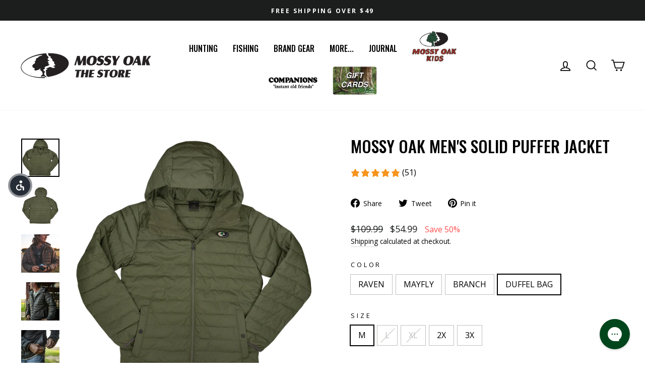

--- FILE ---
content_type: text/json
request_url: https://conf.config-security.com/model
body_size: 86
content:
{"title":"recommendation AI model (keras)","structure":"release_id=0x4a:48:43:59:60:52:7f:35:77:50:29:69:58:5d:5f:7f:27:20:76:24:3b:50:48:50:7c:56:64:76:70;keras;ihoucg6q0wo3igy3t8mee2ucm2xs9plmjf62oid6ppcnueroazqe50bxkh5siqwa6s8meam6","weights":"../weights/4a484359.h5","biases":"../biases/4a484359.h5"}

--- FILE ---
content_type: text/javascript; charset=utf-8
request_url: https://store.mossyoak.com/collections/new-years-deals/products/mossy-oak-men-solid-puffer-jacket.js
body_size: 1825
content:
{"id":7529356361941,"title":"Mossy Oak Men's Solid Puffer Jacket","handle":"mossy-oak-men-solid-puffer-jacket","description":"\u003cp\u003eThe Mossy Oak Men’s Solid Puffer Jacket is built to be lightweight with heavy duty warmth. This insulated jacket features water repellent outer fabric and warm, microfleece lined pockets. It’s engineered to be discreet-getting the job done without being too bulky or hindering movement.\u003c\/p\u003e\r\n\u003cul\u003e\r\n\u003cli\u003e100% Polyester Fabric\u003c\/li\u003e\r\n\u003cli data-mce-fragment=\"1\"\u003eHeatball Eco+ Insulation\u003c\/li\u003e\r\n\u003cul\u003e\r\n\u003cli data-mce-fragment=\"1\"\u003e250 Grams in Body\u003c\/li\u003e\r\n\u003cli data-mce-fragment=\"1\"\u003e210 Grams in Hood and Sleeves\u003c\/li\u003e\r\n\u003c\/ul\u003e\r\n\u003cli\u003eDurable, Water Repellent Finish (DWR)\u003c\/li\u003e\r\n\u003cli\u003ePolyester Insulation\u003c\/li\u003e\r\n\u003cli\u003eRear Shockcord Adjustable Hood\u003c\/li\u003e\r\n\u003cli\u003eWarm Microfleece Lined Hand Pockets with Snap Closures\u003c\/li\u003e\r\n\u003cli\u003eShockcord Adjustable Bottom Hem\u003c\/li\u003e\r\n\u003cli\u003ePackable - Left Interior Cargo Pocket Doubles as a Packing Pouch\u003c\/li\u003e\r\n\u003cli\u003eAntimicrobial\u003c\/li\u003e\r\n\u003c\/ul\u003e\r\n\u003cul data-mce-fragment=\"1\"\u003e\u003c\/ul\u003e\r\n\u003ctable class=\"responsive-table\"\u003e\r\n\u003ctbody\u003e\r\n\u003ctr\u003e\r\n\u003cth\u003eSize\u003c\/th\u003e\r\n\u003cth\u003eChest\u003c\/th\u003e\r\n\u003c\/tr\u003e\r\n\u003ctr\u003e\r\n\u003ctd\u003eMedium\u003c\/td\u003e\r\n\u003ctd\u003e38-40\u003c\/td\u003e\r\n\u003c\/tr\u003e\r\n\u003ctr\u003e\r\n\u003ctd\u003eLarge\u003c\/td\u003e\r\n\u003ctd\u003e42-44\u003c\/td\u003e\r\n\u003c\/tr\u003e\r\n\u003ctr\u003e\r\n\u003ctd\u003eX-Large\u003c\/td\u003e\r\n\u003ctd\u003e46-48\u003c\/td\u003e\r\n\u003c\/tr\u003e\r\n\u003ctr\u003e\r\n\u003ctd\u003e2X\u003c\/td\u003e\r\n\u003ctd\u003e50-52\u003c\/td\u003e\r\n\u003c\/tr\u003e\r\n\u003ctr\u003e\r\n\u003ctd\u003e3X\u003c\/td\u003e\r\n\u003ctd\u003e54-56\u003c\/td\u003e\r\n\u003c\/tr\u003e\r\n\u003c\/tbody\u003e\r\n\u003c\/table\u003e","published_at":"2022-01-21T14:17:16-06:00","created_at":"2022-01-21T14:17:16-06:00","vendor":"11273","type":"Casual","tags":["Casual","clearance","Jacket","Men's","Specials","Top"],"price":5499,"price_min":5499,"price_max":5499,"available":true,"price_varies":false,"compare_at_price":10999,"compare_at_price_min":10999,"compare_at_price_max":10999,"compare_at_price_varies":false,"variants":[{"id":42452727562453,"title":"RAVEN \/ M","option1":"RAVEN","option2":"M","option3":null,"sku":"805457177387","requires_shipping":true,"taxable":true,"featured_image":{"id":36631049568469,"product_id":7529356361941,"position":8,"created_at":"2022-02-01T08:44:26-06:00","updated_at":"2024-03-28T16:02:04-05:00","alt":"Mossy Oak Men's Solid Puffer Jacket - RAVEN","width":2000,"height":2000,"src":"https:\/\/cdn.shopify.com\/s\/files\/1\/0510\/8944\/0963\/products\/993001S_Raven_1.jpg?v=1711659724","variant_ids":[42452727562453,42452727595221,42452727627989,42452727660757,42452727693525]},"available":true,"name":"Mossy Oak Men's Solid Puffer Jacket - RAVEN \/ M","public_title":"RAVEN \/ M","options":["RAVEN","M"],"price":5499,"weight":0,"compare_at_price":10999,"inventory_management":"shopify","barcode":null,"featured_media":{"alt":"Mossy Oak Men's Solid Puffer Jacket - RAVEN","id":29185746141397,"position":8,"preview_image":{"aspect_ratio":1.0,"height":2000,"width":2000,"src":"https:\/\/cdn.shopify.com\/s\/files\/1\/0510\/8944\/0963\/products\/993001S_Raven_1.jpg?v=1711659724"}},"quantity_rule":{"min":1,"max":null,"increment":1},"quantity_price_breaks":[],"requires_selling_plan":false,"selling_plan_allocations":[]},{"id":42452727595221,"title":"RAVEN \/ L","option1":"RAVEN","option2":"L","option3":null,"sku":"805457177394","requires_shipping":true,"taxable":true,"featured_image":{"id":36631049568469,"product_id":7529356361941,"position":8,"created_at":"2022-02-01T08:44:26-06:00","updated_at":"2024-03-28T16:02:04-05:00","alt":"Mossy Oak Men's Solid Puffer Jacket - RAVEN","width":2000,"height":2000,"src":"https:\/\/cdn.shopify.com\/s\/files\/1\/0510\/8944\/0963\/products\/993001S_Raven_1.jpg?v=1711659724","variant_ids":[42452727562453,42452727595221,42452727627989,42452727660757,42452727693525]},"available":true,"name":"Mossy Oak Men's Solid Puffer Jacket - RAVEN \/ L","public_title":"RAVEN \/ L","options":["RAVEN","L"],"price":5499,"weight":0,"compare_at_price":10999,"inventory_management":"shopify","barcode":null,"featured_media":{"alt":"Mossy Oak Men's Solid Puffer Jacket - RAVEN","id":29185746141397,"position":8,"preview_image":{"aspect_ratio":1.0,"height":2000,"width":2000,"src":"https:\/\/cdn.shopify.com\/s\/files\/1\/0510\/8944\/0963\/products\/993001S_Raven_1.jpg?v=1711659724"}},"quantity_rule":{"min":1,"max":null,"increment":1},"quantity_price_breaks":[],"requires_selling_plan":false,"selling_plan_allocations":[]},{"id":42452727627989,"title":"RAVEN \/ XL","option1":"RAVEN","option2":"XL","option3":null,"sku":"805457177400","requires_shipping":true,"taxable":true,"featured_image":{"id":36631049568469,"product_id":7529356361941,"position":8,"created_at":"2022-02-01T08:44:26-06:00","updated_at":"2024-03-28T16:02:04-05:00","alt":"Mossy Oak Men's Solid Puffer Jacket - RAVEN","width":2000,"height":2000,"src":"https:\/\/cdn.shopify.com\/s\/files\/1\/0510\/8944\/0963\/products\/993001S_Raven_1.jpg?v=1711659724","variant_ids":[42452727562453,42452727595221,42452727627989,42452727660757,42452727693525]},"available":true,"name":"Mossy Oak Men's Solid Puffer Jacket - RAVEN \/ XL","public_title":"RAVEN \/ XL","options":["RAVEN","XL"],"price":5499,"weight":0,"compare_at_price":10999,"inventory_management":"shopify","barcode":null,"featured_media":{"alt":"Mossy Oak Men's Solid Puffer Jacket - RAVEN","id":29185746141397,"position":8,"preview_image":{"aspect_ratio":1.0,"height":2000,"width":2000,"src":"https:\/\/cdn.shopify.com\/s\/files\/1\/0510\/8944\/0963\/products\/993001S_Raven_1.jpg?v=1711659724"}},"quantity_rule":{"min":1,"max":null,"increment":1},"quantity_price_breaks":[],"requires_selling_plan":false,"selling_plan_allocations":[]},{"id":42452727660757,"title":"RAVEN \/ 2X","option1":"RAVEN","option2":"2X","option3":null,"sku":"805457177417","requires_shipping":true,"taxable":true,"featured_image":{"id":36631049568469,"product_id":7529356361941,"position":8,"created_at":"2022-02-01T08:44:26-06:00","updated_at":"2024-03-28T16:02:04-05:00","alt":"Mossy Oak Men's Solid Puffer Jacket - RAVEN","width":2000,"height":2000,"src":"https:\/\/cdn.shopify.com\/s\/files\/1\/0510\/8944\/0963\/products\/993001S_Raven_1.jpg?v=1711659724","variant_ids":[42452727562453,42452727595221,42452727627989,42452727660757,42452727693525]},"available":true,"name":"Mossy Oak Men's Solid Puffer Jacket - RAVEN \/ 2X","public_title":"RAVEN \/ 2X","options":["RAVEN","2X"],"price":5499,"weight":0,"compare_at_price":10999,"inventory_management":"shopify","barcode":null,"featured_media":{"alt":"Mossy Oak Men's Solid Puffer Jacket - RAVEN","id":29185746141397,"position":8,"preview_image":{"aspect_ratio":1.0,"height":2000,"width":2000,"src":"https:\/\/cdn.shopify.com\/s\/files\/1\/0510\/8944\/0963\/products\/993001S_Raven_1.jpg?v=1711659724"}},"quantity_rule":{"min":1,"max":null,"increment":1},"quantity_price_breaks":[],"requires_selling_plan":false,"selling_plan_allocations":[]},{"id":42452727693525,"title":"RAVEN \/ 3X","option1":"RAVEN","option2":"3X","option3":null,"sku":"805457177424","requires_shipping":true,"taxable":true,"featured_image":{"id":36631049568469,"product_id":7529356361941,"position":8,"created_at":"2022-02-01T08:44:26-06:00","updated_at":"2024-03-28T16:02:04-05:00","alt":"Mossy Oak Men's Solid Puffer Jacket - RAVEN","width":2000,"height":2000,"src":"https:\/\/cdn.shopify.com\/s\/files\/1\/0510\/8944\/0963\/products\/993001S_Raven_1.jpg?v=1711659724","variant_ids":[42452727562453,42452727595221,42452727627989,42452727660757,42452727693525]},"available":true,"name":"Mossy Oak Men's Solid Puffer Jacket - RAVEN \/ 3X","public_title":"RAVEN \/ 3X","options":["RAVEN","3X"],"price":5499,"weight":0,"compare_at_price":10999,"inventory_management":"shopify","barcode":null,"featured_media":{"alt":"Mossy Oak Men's Solid Puffer Jacket - RAVEN","id":29185746141397,"position":8,"preview_image":{"aspect_ratio":1.0,"height":2000,"width":2000,"src":"https:\/\/cdn.shopify.com\/s\/files\/1\/0510\/8944\/0963\/products\/993001S_Raven_1.jpg?v=1711659724"}},"quantity_rule":{"min":1,"max":null,"increment":1},"quantity_price_breaks":[],"requires_selling_plan":false,"selling_plan_allocations":[]},{"id":42452727398613,"title":"MAYFLY \/ M","option1":"MAYFLY","option2":"M","option3":null,"sku":"805457177332","requires_shipping":true,"taxable":true,"featured_image":{"id":39110719733973,"product_id":7529356361941,"position":10,"created_at":"2022-11-20T19:46:09-06:00","updated_at":"2024-03-28T16:02:04-05:00","alt":"Mossy Oak Men's Solid Puffer Jacket - MAYFLY","width":2000,"height":1999,"src":"https:\/\/cdn.shopify.com\/s\/files\/1\/0510\/8944\/0963\/products\/993001S_Mayfly.jpg?v=1711659724","variant_ids":[42452727398613,42452727431381,42452727464149,42452727496917,42452727529685]},"available":true,"name":"Mossy Oak Men's Solid Puffer Jacket - MAYFLY \/ M","public_title":"MAYFLY \/ M","options":["MAYFLY","M"],"price":5499,"weight":0,"compare_at_price":10999,"inventory_management":"shopify","barcode":null,"featured_media":{"alt":"Mossy Oak Men's Solid Puffer Jacket - MAYFLY","id":31701045969109,"position":10,"preview_image":{"aspect_ratio":1.001,"height":1999,"width":2000,"src":"https:\/\/cdn.shopify.com\/s\/files\/1\/0510\/8944\/0963\/products\/993001S_Mayfly.jpg?v=1711659724"}},"quantity_rule":{"min":1,"max":null,"increment":1},"quantity_price_breaks":[],"requires_selling_plan":false,"selling_plan_allocations":[]},{"id":42452727431381,"title":"MAYFLY \/ L","option1":"MAYFLY","option2":"L","option3":null,"sku":"805457177349","requires_shipping":true,"taxable":true,"featured_image":{"id":39110719733973,"product_id":7529356361941,"position":10,"created_at":"2022-11-20T19:46:09-06:00","updated_at":"2024-03-28T16:02:04-05:00","alt":"Mossy Oak Men's Solid Puffer Jacket - MAYFLY","width":2000,"height":1999,"src":"https:\/\/cdn.shopify.com\/s\/files\/1\/0510\/8944\/0963\/products\/993001S_Mayfly.jpg?v=1711659724","variant_ids":[42452727398613,42452727431381,42452727464149,42452727496917,42452727529685]},"available":true,"name":"Mossy Oak Men's Solid Puffer Jacket - MAYFLY \/ L","public_title":"MAYFLY \/ L","options":["MAYFLY","L"],"price":5499,"weight":0,"compare_at_price":10999,"inventory_management":"shopify","barcode":null,"featured_media":{"alt":"Mossy Oak Men's Solid Puffer Jacket - MAYFLY","id":31701045969109,"position":10,"preview_image":{"aspect_ratio":1.001,"height":1999,"width":2000,"src":"https:\/\/cdn.shopify.com\/s\/files\/1\/0510\/8944\/0963\/products\/993001S_Mayfly.jpg?v=1711659724"}},"quantity_rule":{"min":1,"max":null,"increment":1},"quantity_price_breaks":[],"requires_selling_plan":false,"selling_plan_allocations":[]},{"id":42452727464149,"title":"MAYFLY \/ XL","option1":"MAYFLY","option2":"XL","option3":null,"sku":"805457177356","requires_shipping":true,"taxable":true,"featured_image":{"id":39110719733973,"product_id":7529356361941,"position":10,"created_at":"2022-11-20T19:46:09-06:00","updated_at":"2024-03-28T16:02:04-05:00","alt":"Mossy Oak Men's Solid Puffer Jacket - MAYFLY","width":2000,"height":1999,"src":"https:\/\/cdn.shopify.com\/s\/files\/1\/0510\/8944\/0963\/products\/993001S_Mayfly.jpg?v=1711659724","variant_ids":[42452727398613,42452727431381,42452727464149,42452727496917,42452727529685]},"available":true,"name":"Mossy Oak Men's Solid Puffer Jacket - MAYFLY \/ XL","public_title":"MAYFLY \/ XL","options":["MAYFLY","XL"],"price":5499,"weight":0,"compare_at_price":10999,"inventory_management":"shopify","barcode":null,"featured_media":{"alt":"Mossy Oak Men's Solid Puffer Jacket - MAYFLY","id":31701045969109,"position":10,"preview_image":{"aspect_ratio":1.001,"height":1999,"width":2000,"src":"https:\/\/cdn.shopify.com\/s\/files\/1\/0510\/8944\/0963\/products\/993001S_Mayfly.jpg?v=1711659724"}},"quantity_rule":{"min":1,"max":null,"increment":1},"quantity_price_breaks":[],"requires_selling_plan":false,"selling_plan_allocations":[]},{"id":42452727496917,"title":"MAYFLY \/ 2X","option1":"MAYFLY","option2":"2X","option3":null,"sku":"805457177363","requires_shipping":true,"taxable":true,"featured_image":{"id":39110719733973,"product_id":7529356361941,"position":10,"created_at":"2022-11-20T19:46:09-06:00","updated_at":"2024-03-28T16:02:04-05:00","alt":"Mossy Oak Men's Solid Puffer Jacket - MAYFLY","width":2000,"height":1999,"src":"https:\/\/cdn.shopify.com\/s\/files\/1\/0510\/8944\/0963\/products\/993001S_Mayfly.jpg?v=1711659724","variant_ids":[42452727398613,42452727431381,42452727464149,42452727496917,42452727529685]},"available":true,"name":"Mossy Oak Men's Solid Puffer Jacket - MAYFLY \/ 2X","public_title":"MAYFLY \/ 2X","options":["MAYFLY","2X"],"price":5499,"weight":0,"compare_at_price":10999,"inventory_management":"shopify","barcode":null,"featured_media":{"alt":"Mossy Oak Men's Solid Puffer Jacket - MAYFLY","id":31701045969109,"position":10,"preview_image":{"aspect_ratio":1.001,"height":1999,"width":2000,"src":"https:\/\/cdn.shopify.com\/s\/files\/1\/0510\/8944\/0963\/products\/993001S_Mayfly.jpg?v=1711659724"}},"quantity_rule":{"min":1,"max":null,"increment":1},"quantity_price_breaks":[],"requires_selling_plan":false,"selling_plan_allocations":[]},{"id":42452727529685,"title":"MAYFLY \/ 3X","option1":"MAYFLY","option2":"3X","option3":null,"sku":"805457177370","requires_shipping":true,"taxable":true,"featured_image":{"id":39110719733973,"product_id":7529356361941,"position":10,"created_at":"2022-11-20T19:46:09-06:00","updated_at":"2024-03-28T16:02:04-05:00","alt":"Mossy Oak Men's Solid Puffer Jacket - MAYFLY","width":2000,"height":1999,"src":"https:\/\/cdn.shopify.com\/s\/files\/1\/0510\/8944\/0963\/products\/993001S_Mayfly.jpg?v=1711659724","variant_ids":[42452727398613,42452727431381,42452727464149,42452727496917,42452727529685]},"available":true,"name":"Mossy Oak Men's Solid Puffer Jacket - MAYFLY \/ 3X","public_title":"MAYFLY \/ 3X","options":["MAYFLY","3X"],"price":5499,"weight":0,"compare_at_price":10999,"inventory_management":"shopify","barcode":null,"featured_media":{"alt":"Mossy Oak Men's Solid Puffer Jacket - MAYFLY","id":31701045969109,"position":10,"preview_image":{"aspect_ratio":1.001,"height":1999,"width":2000,"src":"https:\/\/cdn.shopify.com\/s\/files\/1\/0510\/8944\/0963\/products\/993001S_Mayfly.jpg?v=1711659724"}},"quantity_rule":{"min":1,"max":null,"increment":1},"quantity_price_breaks":[],"requires_selling_plan":false,"selling_plan_allocations":[]},{"id":42452727726293,"title":"BRANCH \/ M","option1":"BRANCH","option2":"M","option3":null,"sku":"805457177431","requires_shipping":true,"taxable":true,"featured_image":{"id":36631049634005,"product_id":7529356361941,"position":6,"created_at":"2022-02-01T08:44:25-06:00","updated_at":"2024-01-03T11:10:05-06:00","alt":"Mossy Oak Men's Solid Puffer Jacket - BRANCH","width":2000,"height":2000,"src":"https:\/\/cdn.shopify.com\/s\/files\/1\/0510\/8944\/0963\/products\/993001S_Branch_1.jpg?v=1704301805","variant_ids":[42452727726293,42452727759061,42452727791829,42452727824597,42452727857365]},"available":true,"name":"Mossy Oak Men's Solid Puffer Jacket - BRANCH \/ M","public_title":"BRANCH \/ M","options":["BRANCH","M"],"price":5499,"weight":0,"compare_at_price":10999,"inventory_management":"shopify","barcode":null,"featured_media":{"alt":"Mossy Oak Men's Solid Puffer Jacket - BRANCH","id":29185746075861,"position":6,"preview_image":{"aspect_ratio":1.0,"height":2000,"width":2000,"src":"https:\/\/cdn.shopify.com\/s\/files\/1\/0510\/8944\/0963\/products\/993001S_Branch_1.jpg?v=1704301805"}},"quantity_rule":{"min":1,"max":null,"increment":1},"quantity_price_breaks":[],"requires_selling_plan":false,"selling_plan_allocations":[]},{"id":42452727759061,"title":"BRANCH \/ L","option1":"BRANCH","option2":"L","option3":null,"sku":"805457177448-x","requires_shipping":true,"taxable":true,"featured_image":{"id":36631049634005,"product_id":7529356361941,"position":6,"created_at":"2022-02-01T08:44:25-06:00","updated_at":"2024-01-03T11:10:05-06:00","alt":"Mossy Oak Men's Solid Puffer Jacket - BRANCH","width":2000,"height":2000,"src":"https:\/\/cdn.shopify.com\/s\/files\/1\/0510\/8944\/0963\/products\/993001S_Branch_1.jpg?v=1704301805","variant_ids":[42452727726293,42452727759061,42452727791829,42452727824597,42452727857365]},"available":false,"name":"Mossy Oak Men's Solid Puffer Jacket - BRANCH \/ L","public_title":"BRANCH \/ L","options":["BRANCH","L"],"price":5499,"weight":0,"compare_at_price":10999,"inventory_management":"shopify","barcode":"","featured_media":{"alt":"Mossy Oak Men's Solid Puffer Jacket - BRANCH","id":29185746075861,"position":6,"preview_image":{"aspect_ratio":1.0,"height":2000,"width":2000,"src":"https:\/\/cdn.shopify.com\/s\/files\/1\/0510\/8944\/0963\/products\/993001S_Branch_1.jpg?v=1704301805"}},"quantity_rule":{"min":1,"max":null,"increment":1},"quantity_price_breaks":[],"requires_selling_plan":false,"selling_plan_allocations":[]},{"id":42452727791829,"title":"BRANCH \/ XL","option1":"BRANCH","option2":"XL","option3":null,"sku":"805457177455-x","requires_shipping":true,"taxable":true,"featured_image":{"id":36631049634005,"product_id":7529356361941,"position":6,"created_at":"2022-02-01T08:44:25-06:00","updated_at":"2024-01-03T11:10:05-06:00","alt":"Mossy Oak Men's Solid Puffer Jacket - BRANCH","width":2000,"height":2000,"src":"https:\/\/cdn.shopify.com\/s\/files\/1\/0510\/8944\/0963\/products\/993001S_Branch_1.jpg?v=1704301805","variant_ids":[42452727726293,42452727759061,42452727791829,42452727824597,42452727857365]},"available":false,"name":"Mossy Oak Men's Solid Puffer Jacket - BRANCH \/ XL","public_title":"BRANCH \/ XL","options":["BRANCH","XL"],"price":5499,"weight":0,"compare_at_price":10999,"inventory_management":"shopify","barcode":"","featured_media":{"alt":"Mossy Oak Men's Solid Puffer Jacket - BRANCH","id":29185746075861,"position":6,"preview_image":{"aspect_ratio":1.0,"height":2000,"width":2000,"src":"https:\/\/cdn.shopify.com\/s\/files\/1\/0510\/8944\/0963\/products\/993001S_Branch_1.jpg?v=1704301805"}},"quantity_rule":{"min":1,"max":null,"increment":1},"quantity_price_breaks":[],"requires_selling_plan":false,"selling_plan_allocations":[]},{"id":42452727824597,"title":"BRANCH \/ 2X","option1":"BRANCH","option2":"2X","option3":null,"sku":"805457177462","requires_shipping":true,"taxable":true,"featured_image":{"id":36631049634005,"product_id":7529356361941,"position":6,"created_at":"2022-02-01T08:44:25-06:00","updated_at":"2024-01-03T11:10:05-06:00","alt":"Mossy Oak Men's Solid Puffer Jacket - BRANCH","width":2000,"height":2000,"src":"https:\/\/cdn.shopify.com\/s\/files\/1\/0510\/8944\/0963\/products\/993001S_Branch_1.jpg?v=1704301805","variant_ids":[42452727726293,42452727759061,42452727791829,42452727824597,42452727857365]},"available":true,"name":"Mossy Oak Men's Solid Puffer Jacket - BRANCH \/ 2X","public_title":"BRANCH \/ 2X","options":["BRANCH","2X"],"price":5499,"weight":0,"compare_at_price":10999,"inventory_management":"shopify","barcode":null,"featured_media":{"alt":"Mossy Oak Men's Solid Puffer Jacket - BRANCH","id":29185746075861,"position":6,"preview_image":{"aspect_ratio":1.0,"height":2000,"width":2000,"src":"https:\/\/cdn.shopify.com\/s\/files\/1\/0510\/8944\/0963\/products\/993001S_Branch_1.jpg?v=1704301805"}},"quantity_rule":{"min":1,"max":null,"increment":1},"quantity_price_breaks":[],"requires_selling_plan":false,"selling_plan_allocations":[]},{"id":42452727857365,"title":"BRANCH \/ 3X","option1":"BRANCH","option2":"3X","option3":null,"sku":"805457177479","requires_shipping":true,"taxable":true,"featured_image":{"id":36631049634005,"product_id":7529356361941,"position":6,"created_at":"2022-02-01T08:44:25-06:00","updated_at":"2024-01-03T11:10:05-06:00","alt":"Mossy Oak Men's Solid Puffer Jacket - BRANCH","width":2000,"height":2000,"src":"https:\/\/cdn.shopify.com\/s\/files\/1\/0510\/8944\/0963\/products\/993001S_Branch_1.jpg?v=1704301805","variant_ids":[42452727726293,42452727759061,42452727791829,42452727824597,42452727857365]},"available":true,"name":"Mossy Oak Men's Solid Puffer Jacket - BRANCH \/ 3X","public_title":"BRANCH \/ 3X","options":["BRANCH","3X"],"price":5499,"weight":0,"compare_at_price":10999,"inventory_management":"shopify","barcode":null,"featured_media":{"alt":"Mossy Oak Men's Solid Puffer Jacket - BRANCH","id":29185746075861,"position":6,"preview_image":{"aspect_ratio":1.0,"height":2000,"width":2000,"src":"https:\/\/cdn.shopify.com\/s\/files\/1\/0510\/8944\/0963\/products\/993001S_Branch_1.jpg?v=1704301805"}},"quantity_rule":{"min":1,"max":null,"increment":1},"quantity_price_breaks":[],"requires_selling_plan":false,"selling_plan_allocations":[]},{"id":42452727890133,"title":"DUFFEL BAG \/ M","option1":"DUFFEL BAG","option2":"M","option3":null,"sku":"805457187928","requires_shipping":true,"taxable":true,"featured_image":{"id":39188169490645,"product_id":7529356361941,"position":1,"created_at":"2022-12-03T11:07:40-06:00","updated_at":"2024-01-03T11:10:05-06:00","alt":"Mossy Oak Men's Solid Puffer Jacket - DUFFEL BAG","width":2000,"height":1999,"src":"https:\/\/cdn.shopify.com\/s\/files\/1\/0510\/8944\/0963\/products\/993001S_DuffelBag_png.jpg?v=1704301805","variant_ids":[42452727890133,42452727922901,42452727955669,42452727988437,42452728021205]},"available":true,"name":"Mossy Oak Men's Solid Puffer Jacket - DUFFEL BAG \/ M","public_title":"DUFFEL BAG \/ M","options":["DUFFEL BAG","M"],"price":5499,"weight":0,"compare_at_price":10999,"inventory_management":"shopify","barcode":null,"featured_media":{"alt":"Mossy Oak Men's Solid Puffer Jacket - DUFFEL BAG","id":31780458201301,"position":1,"preview_image":{"aspect_ratio":1.001,"height":1999,"width":2000,"src":"https:\/\/cdn.shopify.com\/s\/files\/1\/0510\/8944\/0963\/products\/993001S_DuffelBag_png.jpg?v=1704301805"}},"quantity_rule":{"min":1,"max":null,"increment":1},"quantity_price_breaks":[],"requires_selling_plan":false,"selling_plan_allocations":[]},{"id":42452727922901,"title":"DUFFEL BAG \/ L","option1":"DUFFEL BAG","option2":"L","option3":null,"sku":"805457187935","requires_shipping":true,"taxable":true,"featured_image":{"id":39188169490645,"product_id":7529356361941,"position":1,"created_at":"2022-12-03T11:07:40-06:00","updated_at":"2024-01-03T11:10:05-06:00","alt":"Mossy Oak Men's Solid Puffer Jacket - DUFFEL BAG","width":2000,"height":1999,"src":"https:\/\/cdn.shopify.com\/s\/files\/1\/0510\/8944\/0963\/products\/993001S_DuffelBag_png.jpg?v=1704301805","variant_ids":[42452727890133,42452727922901,42452727955669,42452727988437,42452728021205]},"available":false,"name":"Mossy Oak Men's Solid Puffer Jacket - DUFFEL BAG \/ L","public_title":"DUFFEL BAG \/ L","options":["DUFFEL BAG","L"],"price":5499,"weight":0,"compare_at_price":10999,"inventory_management":"shopify","barcode":null,"featured_media":{"alt":"Mossy Oak Men's Solid Puffer Jacket - DUFFEL BAG","id":31780458201301,"position":1,"preview_image":{"aspect_ratio":1.001,"height":1999,"width":2000,"src":"https:\/\/cdn.shopify.com\/s\/files\/1\/0510\/8944\/0963\/products\/993001S_DuffelBag_png.jpg?v=1704301805"}},"quantity_rule":{"min":1,"max":null,"increment":1},"quantity_price_breaks":[],"requires_selling_plan":false,"selling_plan_allocations":[]},{"id":42452727955669,"title":"DUFFEL BAG \/ XL","option1":"DUFFEL BAG","option2":"XL","option3":null,"sku":"805457187942-x","requires_shipping":true,"taxable":true,"featured_image":{"id":39188169490645,"product_id":7529356361941,"position":1,"created_at":"2022-12-03T11:07:40-06:00","updated_at":"2024-01-03T11:10:05-06:00","alt":"Mossy Oak Men's Solid Puffer Jacket - DUFFEL BAG","width":2000,"height":1999,"src":"https:\/\/cdn.shopify.com\/s\/files\/1\/0510\/8944\/0963\/products\/993001S_DuffelBag_png.jpg?v=1704301805","variant_ids":[42452727890133,42452727922901,42452727955669,42452727988437,42452728021205]},"available":false,"name":"Mossy Oak Men's Solid Puffer Jacket - DUFFEL BAG \/ XL","public_title":"DUFFEL BAG \/ XL","options":["DUFFEL BAG","XL"],"price":5499,"weight":0,"compare_at_price":10999,"inventory_management":"shopify","barcode":"","featured_media":{"alt":"Mossy Oak Men's Solid Puffer Jacket - DUFFEL BAG","id":31780458201301,"position":1,"preview_image":{"aspect_ratio":1.001,"height":1999,"width":2000,"src":"https:\/\/cdn.shopify.com\/s\/files\/1\/0510\/8944\/0963\/products\/993001S_DuffelBag_png.jpg?v=1704301805"}},"quantity_rule":{"min":1,"max":null,"increment":1},"quantity_price_breaks":[],"requires_selling_plan":false,"selling_plan_allocations":[]},{"id":42452727988437,"title":"DUFFEL BAG \/ 2X","option1":"DUFFEL BAG","option2":"2X","option3":null,"sku":"805457187959","requires_shipping":true,"taxable":true,"featured_image":{"id":39188169490645,"product_id":7529356361941,"position":1,"created_at":"2022-12-03T11:07:40-06:00","updated_at":"2024-01-03T11:10:05-06:00","alt":"Mossy Oak Men's Solid Puffer Jacket - DUFFEL BAG","width":2000,"height":1999,"src":"https:\/\/cdn.shopify.com\/s\/files\/1\/0510\/8944\/0963\/products\/993001S_DuffelBag_png.jpg?v=1704301805","variant_ids":[42452727890133,42452727922901,42452727955669,42452727988437,42452728021205]},"available":true,"name":"Mossy Oak Men's Solid Puffer Jacket - DUFFEL BAG \/ 2X","public_title":"DUFFEL BAG \/ 2X","options":["DUFFEL BAG","2X"],"price":5499,"weight":0,"compare_at_price":10999,"inventory_management":"shopify","barcode":null,"featured_media":{"alt":"Mossy Oak Men's Solid Puffer Jacket - DUFFEL BAG","id":31780458201301,"position":1,"preview_image":{"aspect_ratio":1.001,"height":1999,"width":2000,"src":"https:\/\/cdn.shopify.com\/s\/files\/1\/0510\/8944\/0963\/products\/993001S_DuffelBag_png.jpg?v=1704301805"}},"quantity_rule":{"min":1,"max":null,"increment":1},"quantity_price_breaks":[],"requires_selling_plan":false,"selling_plan_allocations":[]},{"id":42452728021205,"title":"DUFFEL BAG \/ 3X","option1":"DUFFEL BAG","option2":"3X","option3":null,"sku":"805457187966","requires_shipping":true,"taxable":true,"featured_image":{"id":39188169490645,"product_id":7529356361941,"position":1,"created_at":"2022-12-03T11:07:40-06:00","updated_at":"2024-01-03T11:10:05-06:00","alt":"Mossy Oak Men's Solid Puffer Jacket - DUFFEL BAG","width":2000,"height":1999,"src":"https:\/\/cdn.shopify.com\/s\/files\/1\/0510\/8944\/0963\/products\/993001S_DuffelBag_png.jpg?v=1704301805","variant_ids":[42452727890133,42452727922901,42452727955669,42452727988437,42452728021205]},"available":true,"name":"Mossy Oak Men's Solid Puffer Jacket - DUFFEL BAG \/ 3X","public_title":"DUFFEL BAG \/ 3X","options":["DUFFEL BAG","3X"],"price":5499,"weight":0,"compare_at_price":10999,"inventory_management":"shopify","barcode":null,"featured_media":{"alt":"Mossy Oak Men's Solid Puffer Jacket - DUFFEL BAG","id":31780458201301,"position":1,"preview_image":{"aspect_ratio":1.001,"height":1999,"width":2000,"src":"https:\/\/cdn.shopify.com\/s\/files\/1\/0510\/8944\/0963\/products\/993001S_DuffelBag_png.jpg?v=1704301805"}},"quantity_rule":{"min":1,"max":null,"increment":1},"quantity_price_breaks":[],"requires_selling_plan":false,"selling_plan_allocations":[]}],"images":["\/\/cdn.shopify.com\/s\/files\/1\/0510\/8944\/0963\/products\/993001S_DuffelBag_png.jpg?v=1704301805","\/\/cdn.shopify.com\/s\/files\/1\/0510\/8944\/0963\/products\/993001S_DuffelBag_B.jpg?v=1704301805","\/\/cdn.shopify.com\/s\/files\/1\/0510\/8944\/0963\/files\/RKP-CN-9236.jpg?v=1729085930","\/\/cdn.shopify.com\/s\/files\/1\/0510\/8944\/0963\/files\/Men_s_Casual_Puffer_jacket.jpg?v=1729086214","\/\/cdn.shopify.com\/s\/files\/1\/0510\/8944\/0963\/files\/Men_sPufferJacket.jpg?v=1729087027","\/\/cdn.shopify.com\/s\/files\/1\/0510\/8944\/0963\/products\/993001S_Branch_1.jpg?v=1704301805","\/\/cdn.shopify.com\/s\/files\/1\/0510\/8944\/0963\/products\/993001S_Branch_B_1.jpg?v=1704301805","\/\/cdn.shopify.com\/s\/files\/1\/0510\/8944\/0963\/products\/993001S_Raven_1.jpg?v=1711659724","\/\/cdn.shopify.com\/s\/files\/1\/0510\/8944\/0963\/products\/993001S_Raven_B_1.jpg?v=1711659724","\/\/cdn.shopify.com\/s\/files\/1\/0510\/8944\/0963\/products\/993001S_Mayfly.jpg?v=1711659724","\/\/cdn.shopify.com\/s\/files\/1\/0510\/8944\/0963\/products\/993001S_Mayfly_B.jpg?v=1711659724"],"featured_image":"\/\/cdn.shopify.com\/s\/files\/1\/0510\/8944\/0963\/products\/993001S_DuffelBag_png.jpg?v=1704301805","options":[{"name":"Color","position":1,"values":["RAVEN","MAYFLY","BRANCH","DUFFEL BAG"]},{"name":"Size","position":2,"values":["M","L","XL","2X","3X"]}],"url":"\/products\/mossy-oak-men-solid-puffer-jacket","media":[{"alt":"Mossy Oak Men's Solid Puffer Jacket - DUFFEL BAG","id":31780458201301,"position":1,"preview_image":{"aspect_ratio":1.001,"height":1999,"width":2000,"src":"https:\/\/cdn.shopify.com\/s\/files\/1\/0510\/8944\/0963\/products\/993001S_DuffelBag_png.jpg?v=1704301805"},"aspect_ratio":1.001,"height":1999,"media_type":"image","src":"https:\/\/cdn.shopify.com\/s\/files\/1\/0510\/8944\/0963\/products\/993001S_DuffelBag_png.jpg?v=1704301805","width":2000},{"alt":"Mossy Oak Men's Solid Puffer Jacket -","id":31780458234069,"position":2,"preview_image":{"aspect_ratio":1.0,"height":2000,"width":2000,"src":"https:\/\/cdn.shopify.com\/s\/files\/1\/0510\/8944\/0963\/products\/993001S_DuffelBag_B.jpg?v=1704301805"},"aspect_ratio":1.0,"height":2000,"media_type":"image","src":"https:\/\/cdn.shopify.com\/s\/files\/1\/0510\/8944\/0963\/products\/993001S_DuffelBag_B.jpg?v=1704301805","width":2000},{"alt":"Mossy Oak Men's Solid Puffer Jacket -","id":35588640768213,"position":3,"preview_image":{"aspect_ratio":1.0,"height":4000,"width":4000,"src":"https:\/\/cdn.shopify.com\/s\/files\/1\/0510\/8944\/0963\/files\/RKP-CN-9236.jpg?v=1729085930"},"aspect_ratio":1.0,"height":4000,"media_type":"image","src":"https:\/\/cdn.shopify.com\/s\/files\/1\/0510\/8944\/0963\/files\/RKP-CN-9236.jpg?v=1729085930","width":4000},{"alt":"Mossy Oak Men's Solid Puffer Jacket -","id":35588684021973,"position":4,"preview_image":{"aspect_ratio":1.0,"height":2000,"width":2000,"src":"https:\/\/cdn.shopify.com\/s\/files\/1\/0510\/8944\/0963\/files\/Men_s_Casual_Puffer_jacket.jpg?v=1729086214"},"aspect_ratio":1.0,"height":2000,"media_type":"image","src":"https:\/\/cdn.shopify.com\/s\/files\/1\/0510\/8944\/0963\/files\/Men_s_Casual_Puffer_jacket.jpg?v=1729086214","width":2000},{"alt":"Mossy Oak Men's Solid Puffer Jacket -","id":35588715643093,"position":5,"preview_image":{"aspect_ratio":1.0,"height":2000,"width":2000,"src":"https:\/\/cdn.shopify.com\/s\/files\/1\/0510\/8944\/0963\/files\/Men_sPufferJacket.jpg?v=1729087027"},"aspect_ratio":1.0,"height":2000,"media_type":"image","src":"https:\/\/cdn.shopify.com\/s\/files\/1\/0510\/8944\/0963\/files\/Men_sPufferJacket.jpg?v=1729087027","width":2000},{"alt":"Mossy Oak Men's Solid Puffer Jacket - BRANCH","id":29185746075861,"position":6,"preview_image":{"aspect_ratio":1.0,"height":2000,"width":2000,"src":"https:\/\/cdn.shopify.com\/s\/files\/1\/0510\/8944\/0963\/products\/993001S_Branch_1.jpg?v=1704301805"},"aspect_ratio":1.0,"height":2000,"media_type":"image","src":"https:\/\/cdn.shopify.com\/s\/files\/1\/0510\/8944\/0963\/products\/993001S_Branch_1.jpg?v=1704301805","width":2000},{"alt":"Mossy Oak Men's Solid Puffer Jacket -","id":29185746108629,"position":7,"preview_image":{"aspect_ratio":1.0,"height":2000,"width":2000,"src":"https:\/\/cdn.shopify.com\/s\/files\/1\/0510\/8944\/0963\/products\/993001S_Branch_B_1.jpg?v=1704301805"},"aspect_ratio":1.0,"height":2000,"media_type":"image","src":"https:\/\/cdn.shopify.com\/s\/files\/1\/0510\/8944\/0963\/products\/993001S_Branch_B_1.jpg?v=1704301805","width":2000},{"alt":"Mossy Oak Men's Solid Puffer Jacket - RAVEN","id":29185746141397,"position":8,"preview_image":{"aspect_ratio":1.0,"height":2000,"width":2000,"src":"https:\/\/cdn.shopify.com\/s\/files\/1\/0510\/8944\/0963\/products\/993001S_Raven_1.jpg?v=1711659724"},"aspect_ratio":1.0,"height":2000,"media_type":"image","src":"https:\/\/cdn.shopify.com\/s\/files\/1\/0510\/8944\/0963\/products\/993001S_Raven_1.jpg?v=1711659724","width":2000},{"alt":"Mossy Oak Men's Solid Puffer Jacket -","id":29185746174165,"position":9,"preview_image":{"aspect_ratio":1.0,"height":2000,"width":2000,"src":"https:\/\/cdn.shopify.com\/s\/files\/1\/0510\/8944\/0963\/products\/993001S_Raven_B_1.jpg?v=1711659724"},"aspect_ratio":1.0,"height":2000,"media_type":"image","src":"https:\/\/cdn.shopify.com\/s\/files\/1\/0510\/8944\/0963\/products\/993001S_Raven_B_1.jpg?v=1711659724","width":2000},{"alt":"Mossy Oak Men's Solid Puffer Jacket - MAYFLY","id":31701045969109,"position":10,"preview_image":{"aspect_ratio":1.001,"height":1999,"width":2000,"src":"https:\/\/cdn.shopify.com\/s\/files\/1\/0510\/8944\/0963\/products\/993001S_Mayfly.jpg?v=1711659724"},"aspect_ratio":1.001,"height":1999,"media_type":"image","src":"https:\/\/cdn.shopify.com\/s\/files\/1\/0510\/8944\/0963\/products\/993001S_Mayfly.jpg?v=1711659724","width":2000},{"alt":"Mossy Oak Men's Solid Puffer Jacket -","id":31701046001877,"position":11,"preview_image":{"aspect_ratio":1.0,"height":2000,"width":2000,"src":"https:\/\/cdn.shopify.com\/s\/files\/1\/0510\/8944\/0963\/products\/993001S_Mayfly_B.jpg?v=1711659724"},"aspect_ratio":1.0,"height":2000,"media_type":"image","src":"https:\/\/cdn.shopify.com\/s\/files\/1\/0510\/8944\/0963\/products\/993001S_Mayfly_B.jpg?v=1711659724","width":2000}],"requires_selling_plan":false,"selling_plan_groups":[]}

--- FILE ---
content_type: application/javascript
request_url: https://cdn-sea-survey.avada.io/scripttag/avada-survey-main.min.js?v=1768404702499
body_size: 39365
content:
(()=>{var i,a,c,d,s,e,n={159:(e,t,n)=>{n.d(t,{S7:()=>d,Us:()=>l,pF:()=>s});var k=n(5880),T=n(6961),r=(n(1154),n(9234),n(5527));function i(e){return(i="function"==typeof Symbol&&"symbol"==typeof Symbol.iterator?function(e){return typeof e}:function(e){return e&&"function"==typeof Symbol&&e.constructor===Symbol&&e!==Symbol.prototype?"symbol":typeof e})(e)}function o(e){return(e=>{if(Array.isArray(e))return a(e)})(e)||(e=>{if("undefined"!=typeof Symbol&&null!=e[Symbol.iterator]||null!=e["@@iterator"])return Array.from(e)})(e)||((e,t)=>{var n;if(e)return"string"==typeof e?a(e,t):"Map"===(n="Object"===(n={}.toString.call(e).slice(8,-1))&&e.constructor?e.constructor.name:n)||"Set"===n?Array.from(e):"Arguments"===n||/^(?:Ui|I)nt(?:8|16|32)(?:Clamped)?Array$/.test(n)?a(e,t):void 0})(e)||(()=>{throw new TypeError("Invalid attempt to spread non-iterable instance.\nIn order to be iterable, non-array objects must have a [Symbol.iterator]() method.")})()}function a(e,t){(null==t||t>e.length)&&(t=e.length);for(var n=0,r=Array(t);n<t;n++)r[n]=e[n];return r}function u(t,e){var n,r=Object.keys(t);return Object.getOwnPropertySymbols&&(n=Object.getOwnPropertySymbols(t),e&&(n=n.filter(function(e){return Object.getOwnPropertyDescriptor(t,e).enumerable})),r.push.apply(r,n)),r}function C(r){for(var e=1;e<arguments.length;e++){var o=null!=arguments[e]?arguments[e]:{};e%2?u(Object(o),!0).forEach(function(e){var t,n;t=r,n=o[e=e],(e=(e=>(e=((e,t)=>{if("object"!=i(e)||!e)return e;var n=e[Symbol.toPrimitive];if(void 0===n)return("string"===t?String:Number)(e);if("object"!=i(n=n.call(e,t||"default")))return n;throw new TypeError("@@toPrimitive must return a primitive value.")})(e,"string"),"symbol"==i(e)?e:e+""))(e))in t?Object.defineProperty(t,e,{value:n,enumerable:!0,configurable:!0,writable:!0}):t[e]=n}):Object.getOwnPropertyDescriptors?Object.defineProperties(r,Object.getOwnPropertyDescriptors(o)):u(Object(o)).forEach(function(e){Object.defineProperty(r,e,Object.getOwnPropertyDescriptor(o,e))})}return r}var s=function(e){var t=e.customerResponses,n=e.survey,r=e.shopId,o=e.pageType,o=void 0===o?null:o,i=e.channelType,i=void 0===i?null:i,a=e.productId,a=void 0===a?null:a,u=e.productName,u=void 0===u?null:u,s=e.collectionId,s=void 0===s?null:s,l=e.discount,c=e.email,d=e.orderId,d=void 0===d?null:d,f=e.variantIds,f=void 0===f?[]:f,p=e.orderName,p=void 0===p?null:p,y=e.customerId,y=void 0===y?null:y,_=e.customerTags,h=void 0===_?[]:_,_=e.customerName,_=void 0===_?null:_,m=e.pageUrl,m=void 0===m?null:m,v=e.cartStatusExitIntent,b=e.consentEmail,g=e.completionTime,w=e.isEmbed,w=void 0!==w&&w,S=e.embedType,S=void 0===S?null:S,e=e.displayType,e=void 0===e?null:e,A=n.id,E=n.name,O=n.questions,P=n.hasResponse,t=t.map(function(e){var n,t=e.type,r=e.questionId,o=e.customAnswer,i=e.answer,e=e.answers,a=O.find(function(e){return e.id===r}),u={};return o&&(u.customAnswer=o),t===k.kc&&(n=a.answers,u.answers=null!=e&&e.length?e.map(function(t){var e;return(null==(e=n.find(function(e){return e.id===t}))?void 0:e.content)||null}):null,u.answerIds=null!=e&&e.length?e.map(function(t){var e;return(null==(e=n.find(function(e){return e.id===t}))?void 0:e.id)||null}):null,u.images=null!=e&&e.length?e.map(function(t){var e;return(null==(e=n.find(function(e){return e.id===t}))?void 0:e.image)||null}):null),t===k.we&&(o=a.answers,u.answer=i&&(null==(e=o.find(function(e){return e.id===i}))?void 0:e.content)||null,u.answerId=i&&(null==(e=o.find(function(e){return e.id===i}))?void 0:e.id)||null,u.image=i&&(null==(e=o.find(function(e){return e.id===i}))?void 0:e.image)||null),[k.kc,k.we].includes(t)||(u.answer=null!=i?i:null),t===k.Zh&&(u.answer=null!=i?i:null),C({type:t,question:(null==a?void 0:a.heading)||null,questionId:r},u)}),A={surveyId:A,surveyName:E,shopId:r,email:c,isDiscount:Boolean(null==l?void 0:l.enabled),customerId:y,questions:t,customerTags:h,hasResponse:P,pageType:o,orderId:d,variantIds:f,channelType:i,productId:a,productName:u,orderName:p,collectionId:s,customerName:_,pageUrl:m,cartStatusExitIntent:v,consentEmail:b,completionTime:g,isEmbed:w,embedType:S,displayType:e};return[T.NJ,T.PU,T.kx].includes(i)&&(E=n.channels[i])&&E.enabled&&(r=E.userTargeting)&&(c=r.type,l=r.enabledUserTag,y=r.userTags,c===T.ve)&&l&&null!=y&&y.length&&(A.customerTags=y.filter(function(e){return null==h?void 0:h.includes(e)})),A},l=function(e){var t;return null!=e&&null!=(t=e.map(function(e){return e.id}))&&t.includes(r.M6)&&null!=e&&null!=(t=e.map(function(e){return e.id}))&&t.includes(r.Qr)?e:[].concat(o(r.jU),o(e))},c=function(e){return null!=e&&e.length?e.sort(function(){return Math.random()-.5}):null},d=function(e){var t=e.questions.map(function(e){var t,n,r;return e.shuffleAnswer?(n=(t=e).answers,void 0!==(r=t.shuffleAnswer)&&r?(r=c(void 0===n?[]:n),C(C({},t),{},{answers:r})):t):e});return C(C({},e),{},{questions:t})}},161:(e,t,n)=>{Object.defineProperty(t,"__esModule",{value:!0});var r=n(8339),o=(Object.keys(r).forEach(function(e){"default"===e||"__esModule"===e||e in t&&t[e]===r[e]||Object.defineProperty(t,e,{enumerable:!0,get:function(){return r[e]}})}),n(400)),i=(Object.keys(o).forEach(function(e){"default"===e||"__esModule"===e||e in t&&t[e]===o[e]||Object.defineProperty(t,e,{enumerable:!0,get:function(){return o[e]}})}),n(4616)),a=(Object.keys(i).forEach(function(e){"default"===e||"__esModule"===e||e in t&&t[e]===i[e]||Object.defineProperty(t,e,{enumerable:!0,get:function(){return i[e]}})}),n(9235)),u=(Object.keys(a).forEach(function(e){"default"===e||"__esModule"===e||e in t&&t[e]===a[e]||Object.defineProperty(t,e,{enumerable:!0,get:function(){return a[e]}})}),n(9427)),s=(Object.keys(u).forEach(function(e){"default"===e||"__esModule"===e||e in t&&t[e]===u[e]||Object.defineProperty(t,e,{enumerable:!0,get:function(){return u[e]}})}),n(9662)),l=(Object.keys(s).forEach(function(e){"default"===e||"__esModule"===e||e in t&&t[e]===s[e]||Object.defineProperty(t,e,{enumerable:!0,get:function(){return s[e]}})}),n(8807)),c=(Object.keys(l).forEach(function(e){"default"===e||"__esModule"===e||e in t&&t[e]===l[e]||Object.defineProperty(t,e,{enumerable:!0,get:function(){return l[e]}})}),n(3932)),d=(Object.keys(c).forEach(function(e){"default"===e||"__esModule"===e||e in t&&t[e]===c[e]||Object.defineProperty(t,e,{enumerable:!0,get:function(){return c[e]}})}),n(7673)),f=(Object.keys(d).forEach(function(e){"default"===e||"__esModule"===e||e in t&&t[e]===d[e]||Object.defineProperty(t,e,{enumerable:!0,get:function(){return d[e]}})}),n(3720)),p=(Object.keys(f).forEach(function(e){"default"===e||"__esModule"===e||e in t&&t[e]===f[e]||Object.defineProperty(t,e,{enumerable:!0,get:function(){return f[e]}})}),n(7837)),y=(Object.keys(p).forEach(function(e){"default"===e||"__esModule"===e||e in t&&t[e]===p[e]||Object.defineProperty(t,e,{enumerable:!0,get:function(){return p[e]}})}),n(3606)),_=(Object.keys(y).forEach(function(e){"default"===e||"__esModule"===e||e in t&&t[e]===y[e]||Object.defineProperty(t,e,{enumerable:!0,get:function(){return y[e]}})}),n(1027));Object.keys(_).forEach(function(e){"default"===e||"__esModule"===e||e in t&&t[e]===_[e]||Object.defineProperty(t,e,{enumerable:!0,get:function(){return _[e]}})})},213:(e,t,n)=>{n.d(t,{A:()=>function(e,t){return(e=>{if(Array.isArray(e))return e})(e)||((e,t)=>{var n=null==e?null:"undefined"!=typeof Symbol&&e[Symbol.iterator]||e["@@iterator"];if(null!=n){var r,o,i,a,u=[],s=!0,l=!1;try{if(i=(n=n.call(e)).next,0===t){if(Object(n)!==n)return;s=!1}else for(;!(s=(r=i.call(n)).done)&&(u.push(r.value),u.length!==t);s=!0);}catch(e){l=!0,o=e}finally{try{if(!s&&null!=n.return&&(a=n.return(),Object(a)!==a))return}finally{if(l)throw o}}return u}})(e,t)||(0,r.A)(e,t)||(()=>{throw new TypeError("Invalid attempt to destructure non-iterable instance.\nIn order to be iterable, non-array objects must have a [Symbol.iterator]() method.")})()}});var r=n(2208)},400:(e,t)=>{Object.defineProperty(t,"__esModule",{value:!0}),t.isEmpty=void 0;t.isEmpty=function(e){return[Object,Array].includes((e||{}).constructor)&&!Object.entries(e||{}).length}},690:e=>{e.exports=function(n){var s=[];return s.toString=function(){return this.map(function(e){var t=((e,t)=>{var n=e[1]||"",r=e[3];return r?(t&&"function"==typeof btoa?(e=(e=>(e=btoa(unescape(encodeURIComponent(JSON.stringify(e)))),e="sourceMappingURL=data:application/json;charset=utf-8;base64,".concat(e),"/*# ".concat(e," */")))(r),t=r.sources.map(function(e){return"/*# sourceURL=".concat(r.sourceRoot||"").concat(e," */")}),[n].concat(t).concat([e])):[n]).join("\n"):n})(e,n);return e[2]?"@media ".concat(e[2]," {").concat(t,"}"):t}).join("")},s.i=function(e,t,n){"string"==typeof e&&(e=[[null,e,""]]);var r={};if(n)for(var o=0;o<this.length;o++){var i=this[o][0];null!=i&&(r[i]=!0)}for(var a=0;a<e.length;a++){var u=[].concat(e[a]);n&&r[u[0]]||(t&&(u[2]?u[2]="".concat(t," and ").concat(u[2]):u[2]=t),s.push(u))}},s}},956:(e,t,n)=>{function r(e){return(r="function"==typeof Symbol&&"symbol"==typeof Symbol.iterator?function(e){return typeof e}:function(e){return e&&"function"==typeof Symbol&&e.constructor===Symbol&&e!==Symbol.prototype?"symbol":typeof e})(e)}n=n(8097)();e.exports=n;try{regeneratorRuntime=n}catch(e){"object"===("undefined"==typeof globalThis?"undefined":r(globalThis))?globalThis.regeneratorRuntime=n:Function("r","regeneratorRuntime = r")(n)}},1027:(e,t)=>{Object.defineProperty(t,"__esModule",{value:!0}),t.flatten=function n(e){return e.reduce(function(e,t){return e.concat(Array.isArray(t)?n(t):t)},[])}},1154:(e,t,n)=>{n.d(t,{XD:()=>function(e){function t(e){return"Please enter a valid date in format: ".concat(a[e])}var n=1<arguments.length&&void 0!==arguments[1]?arguments[1]:"d/MM/YYYY",r=2<arguments.length&&void 0!==arguments[2]?arguments[2]:null,o=3<arguments.length&&void 0!==arguments[3]?arguments[3]:null,i=4<arguments.length&&void 0!==arguments[4]&&arguments[4],a={};p.w2.map(function(e){a[e.value]=e.label});if(!e||"string"!=typeof e)return{date:null,error:null};e=e.split("/");if("d/MM/YYYY"===n&&3===e.length){var u=y(e,3);l=u[0],c=u[1],u=u[2]}else if("MM/d/YYYY"===n&&3===e.length){var s=y(e,3);c=s[0],l=s[1],u=s[2]}else{if("YYYY/MM/d"!==n||3!==e.length)return{date:null,error:t(n)};s=y(e,3);u=s[0],c=s[1],l=s[2]}if(!l||!c||!u)return{date:null,error:t(n)};if(2<l.length||2<c.length||4!==u.length)return{date:null,error:t(n)};var e=parseInt(l,10),s=parseInt(c,10),l=parseInt(u,10);if(isNaN(e)||isNaN(s)||isNaN(l))return{date:null,error:t(n)};if(e<1||31<e)return{date:null,error:t(n)};if(s<1||12<s)return{date:null,error:t(n)};if(l<1900||2100<l)return{date:null,error:t(n)};var c=new Date(l,s-1,e);if(c.getFullYear()!==l||c.getMonth()!==s-1||c.getDate()!==e)return{date:null,error:t(n)};if(r){var u=r instanceof Date?r:new Date(r),d=i?"".concat(l,"-").concat(s.toString().padStart(2,"0"),"-").concat(e.toString().padStart(2,"0")):c,f=i?"string"==typeof r?r:"".concat(u.getFullYear(),"-").concat((u.getMonth()+1).toString().padStart(2,"0"),"-").concat(u.getDate().toString().padStart(2,"0")):u;if(i&&d<f||!i&&c<u)return d=i?h(r,n):_({date:r,format:n}),{date:null,error:"Date must be after ".concat(d)}}if(o){f=o instanceof Date?o:new Date(o),u=i?"".concat(l,"-").concat(s.toString().padStart(2,"0"),"-").concat(e.toString().padStart(2,"0")):c,r=i?"string"==typeof o?o:"".concat(f.getFullYear(),"-").concat((f.getMonth()+1).toString().padStart(2,"0"),"-").concat(f.getDate().toString().padStart(2,"0")):f;if(i&&r<u||!i&&f<c)return d=i?h(o,n):_({date:o,format:n}),{date:null,error:"Date must be before ".concat(d)}}if(i)return{date:"".concat(l,"-").concat(s.toString().padStart(2,"0"),"-").concat(e.toString().padStart(2,"0")),error:null};return{date:c,error:null}},hH:()=>function(e){var t=1<arguments.length&&void 0!==arguments[1]?arguments[1]:"d/MM/YYYY",n=2<arguments.length&&void 0!==arguments[2]?arguments[2]:null,r=3<arguments.length&&void 0!==arguments[3]&&arguments[3],o=e.replace(/\D/g,""),i="",a=n;"d/MM/YYYY"===t||"d/MM/yyyy"===t||"MM/d/YYYY"===t?(1<=o.length&&(i+=o.slice(0,2)),3<=o.length&&(i+="/"+o.slice(2,4)),5<=o.length&&(i+="/"+o.slice(4,8))):"YYYY/MM/d"===t&&(1<=o.length&&(i+=o.slice(0,4)),5<=o.length&&(i+="/"+o.slice(4,6)),7<=o.length)&&(i+="/"+o.slice(6,8));r&&null!==n&&(o=e.slice(0,n).replace(/\D/g,"").length,"d/MM/YYYY"===t||"d/MM/yyyy"===t||"MM/d/YYYY"===t?a=o<=2?o:o<=4?o+1:o+2:"YYYY/MM/d"===t&&(a=o<=4?o:o<=6?o+1:o+2));e={value:i};r&&(e.cursorPosition=a);return e},wl:()=>_});var p=n(9234);function y(e,t){return(e=>{if(Array.isArray(e))return e})(e)||((e,t)=>{var n=null==e?null:"undefined"!=typeof Symbol&&e[Symbol.iterator]||e["@@iterator"];if(null!=n){var r,o,i,a,u=[],s=!0,l=!1;try{if(i=(n=n.call(e)).next,0===t){if(Object(n)!==n)return;s=!1}else for(;!(s=(r=i.call(n)).done)&&(u.push(r.value),u.length!==t);s=!0);}catch(e){l=!0,o=e}finally{try{if(!s&&null!=n.return&&(a=n.return(),Object(a)!==a))return}finally{if(l)throw o}}return u}})(e,t)||((e,t)=>{var n;if(e)return"string"==typeof e?r(e,t):"Map"===(n="Object"===(n={}.toString.call(e).slice(8,-1))&&e.constructor?e.constructor.name:n)||"Set"===n?Array.from(e):"Arguments"===n||/^(?:Ui|I)nt(?:8|16|32)(?:Clamped)?Array$/.test(n)?r(e,t):void 0})(e,t)||(()=>{throw new TypeError("Invalid attempt to destructure non-iterable instance.\nIn order to be iterable, non-array objects must have a [Symbol.iterator]() method.")})()}function r(e,t){(null==t||t>e.length)&&(t=e.length);for(var n=0,r=Array(t);n<t;n++)r[n]=e[n];return r}function _(e){var t,n,r=e.date,e=e.format,e=void 0===e?"d/MM/YYYY":e;return!r||isNaN(r)?"":(t=r.getDate().toString().padStart(2,"0"),n=(r.getMonth()+1).toString().padStart(2,"0"),r=r.getFullYear().toString(),"d/MM/YYYY"===e?"".concat(t,"/").concat(n,"/").concat(r):"MM/d/YYYY"===e?"".concat(n,"/").concat(t,"/").concat(r):"YYYY/MM/d"===e?"".concat(r,"/").concat(n,"/").concat(t):"")}function h(e,t){var n=y(e.split("-"),3),r=n[0],o=n[1],n=n[2];return"d/MM/YYYY"===t?"".concat(n,"/").concat(o,"/").concat(r):"MM/d/YYYY"===t?"".concat(o,"/").concat(n,"/").concat(r):"YYYY/MM/d"===t?"".concat(r,"/").concat(o,"/").concat(n):e}},1771:(e,t,n)=>{n.d(t,{Pz:()=>u,LU:()=>s,EV:()=>a});var t=n(5880),r=n(6961),n=n(7560),o={heading:"Earn DISCOUNT CODE",description:"Finish this survey and earn discount for your next purchase!",text:{color:"#FFFFFF"},background:{type:r._f,color:"#1C1C1C",colorSolid:"#1C1C1C",gradientStart:"#1C1C1C",gradientEnd:"#637381",gradientDirection:70,image:{url:""}}},i={subject:"Thank you for taking the survey for {{shop.name}}. Here is your coupon reward.",fromName:"",fromEmail:r.Wu,sendType:"default",body:'\n<h2 style="font-size: 20px; font-weight: bold; margin: 0 0 24px 0; color: #000;">Congratulations! Here is you coupon reward</h2>\n<p>Hi {{customer.displayName}},</p>\n<br>\n<p>We truly appreciate you taking the time to complete our survey—your insights mean a lot to us.</p>\n<p>As a thank-you, enjoy a special reward to use on your next purchase.</p>\n<br>\n<p>Your coupon code is:</p>\n<br>\n<div style="padding: 16px;word-break: break-word; background-color: #f6f6f7; border-radius: 8px; text-align: center;">\n  <span style="font-size: 20px; font-weight: bold; color: #202223; letter-spacing: 4px;">{{discount.code}}</span>\n</div>\n<br>\n<p>Warm regards,</p>\n<p>{{shop.name}}.</p>'},n={enabled:!1,code:"",displayOn:n.Tm,limitOnePerEmail:!1,card:{heading:"Earn your discount code",description:"Enter your preferred shopping email to receive the coupon.",placeholder:"Enter your email",buttonText:"Get coupon"},email:i,banner:o,template:'\n <div class="Avada-Email">\n   <div class="Avada-Email__Content">\n      {{email.content}}\n    </div>\n  </div>\n'},a={questions:[t.gC,t.wt],thankYou:t.as,channels:r.a5,discount:n,name:"",isActive:!0},u="New customer",s="Return customer"},1891:(e,t,n)=>{var r=n(2591),n=n(9057),o={insert:"head",singleton:!1};r(n="string"==typeof(n=n.__esModule?n.default:n)?[[e.id,n,""]]:n,o);e.exports=n.locals||{}},2107:(e,t,n)=>{n.d(t,{A:()=>function(e,t,n){return(t=(0,r.A)(t))in e?Object.defineProperty(e,t,{value:n,enumerable:!0,configurable:!0,writable:!0}):e[t]=n,e}});var r=n(7350)},2208:(e,t,n)=>{n.d(t,{A:()=>function(e,t){{var n;if(e)return"string"==typeof e?(0,r.A)(e,t):"Map"===(n="Object"===(n={}.toString.call(e).slice(8,-1))&&e.constructor?e.constructor.name:n)||"Set"===n?Array.from(e):"Arguments"===n||/^(?:Ui|I)nt(?:8|16|32)(?:Clamped)?Array$/.test(n)?(0,r.A)(e,t):void 0}}});var r=n(5105)},2210:(R,e,t)=>{t.r(e),t.d(e,{Children:()=>ee,Component:()=>c.uA,Fragment:()=>c.FK,PureComponent:()=>x,StrictMode:()=>De,Suspense:()=>U,SuspenseList:()=>M,__SECRET_INTERNALS_DO_NOT_USE_OR_YOU_WILL_BE_FIRED:()=>Ee,cloneElement:()=>Ce,createContext:()=>c.q6,createElement:()=>c.n,createFactory:()=>Pe,createPortal:()=>se,createRef:()=>c._3,default:()=>Re,findDOMNode:()=>xe,flushSync:()=>Me,forwardRef:()=>Z,hydrate:()=>_e,isElement:()=>Ie,isFragment:()=>ke,isMemo:()=>Te,isValidElement:()=>I,lazy:()=>oe,memo:()=>$,render:()=>ye,startTransition:()=>k,unmountComponentAtNode:()=>je,unstable_batchedUpdates:()=>Ue,useCallback:()=>m,useContext:()=>v,useDebugValue:()=>b,useDeferredValue:()=>T,useEffect:()=>f,useErrorBoundary:()=>function(e){var n=d(s++,10),r=a();return n.__=e,l.componentDidCatch||(l.componentDidCatch=function(e,t){n.__&&n.__(e,t),r[1](e)}),[r[0],function(){r[1](void 0)}]},useId:()=>g,useImperativeHandle:()=>_,useInsertionEffect:()=>j,useLayoutEffect:()=>p,useMemo:()=>h,useReducer:()=>u,useRef:()=>y,useState:()=>a,useSyncExternalStore:()=>O,useTransition:()=>C,version:()=>Oe});var s,l,n,r,c=t(4276),o=0,N=[],i=c.fF,F=i.__b,V=i.__r,Y=i.diffed,L=i.__c,H=i.unmount,B=i.__;function d(e,t){i.__h&&i.__h(l,e,o||t),o=0;t=l.__H||(l.__H={__:[],__h:[]});return e>=t.__.length&&t.__.push({}),t.__[e]}function a(e){return o=1,u(J,e)}function u(e,t,n){var o,i,a,u=d(s++,2);return u.t=e,u.__c||(u.__=[n?n(t):J(void 0,t),function(e){var t=(u.__N||u.__)[0],e=u.t(t,e);t!==e&&(u.__N=[e,u.__[1]],u.__c.setState({}))}],(u.__c=l).__f)||(o=function(e,t,n){var r,o;return!u.__c.__H||((r=u.__c.__H.__.filter(function(e){return!!e.__c})).every(function(e){return!e.__N})?!i||i.call(this,e,t,n):(o=u.__c.props!==e,r.forEach(function(e){var t;e.__N&&(t=e.__[0],e.__=e.__N,e.__N=void 0,t!==e.__[0])&&(o=!0)}),i&&i.call(this,e,t,n)||o))},l.__f=!0,i=l.shouldComponentUpdate,a=l.componentWillUpdate,l.componentWillUpdate=function(e,t,n){var r;this.__e&&(r=i,i=void 0,o(e,t,n),i=r),a&&a.call(this,e,t,n)},l.shouldComponentUpdate=o),u.__N||u.__}function f(e,t){var n=d(s++,3);!i.__s&&A(n.__H,t)&&(n.__=e,n.u=t,l.__H.__h.push(n))}function p(e,t){var n=d(s++,4);!i.__s&&A(n.__H,t)&&(n.__=e,n.u=t,l.__h.push(n))}function y(e){return o=5,h(function(){return{current:e}},[])}function _(t,n,e){o=6,p(function(){var e;return"function"==typeof t?(e=t(n()),function(){t(null),e&&"function"==typeof e&&e()}):t?(t.current=n(),function(){return t.current=null}):void 0},null==e?e:e.concat(t))}function h(e,t){var n=d(s++,7);return A(n.__H,t)&&(n.__=e(),n.__H=t,n.__h=e),n.__}function m(e,t){return o=8,h(function(){return e},t)}function v(e){var t=l.context[e.__c],n=d(s++,9);return n.c=e,t?(null==n.__&&(n.__=!0,t.sub(l)),t.props.value):e.__}function b(e,t){i.useDebugValue&&i.useDebugValue(t?t(e):e)}function g(){var e=d(s++,11);if(!e.__){for(var t=l.__v;null!==t&&!t.__m&&null!==t.__;)t=t.__;var n=t.__m||(t.__m=[0,0]);e.__="P"+n[0]+"-"+n[1]++}return e.__}function q(){for(var t;t=N.shift();)if(t.__P&&t.__H)try{t.__H.__h.forEach(w),t.__H.__h.forEach(S),t.__H.__h=[]}catch(e){t.__H.__h=[],i.__e(e,t.__v)}}i.__b=function(e){l=null,F&&F(e)},i.__=function(e,t){e&&t.__k&&t.__k.__m&&(e.__m=t.__k.__m),B&&B(e,t)},i.__r=function(e){V&&V(e),s=0;e=(l=e.__c).__H;e&&(n===l?(e.__h=[],l.__h=[],e.__.forEach(function(e){e.__N&&(e.__=e.__N),e.u=e.__N=void 0})):(e.__h.forEach(w),e.__h.forEach(S),e.__h=[],s=0)),n=l},i.diffed=function(e){Y&&Y(e);e=e.__c;e&&e.__H&&(!e.__H.__h.length||1!==N.push(e)&&r===i.requestAnimationFrame||((r=i.requestAnimationFrame)||function(e){function t(){clearTimeout(r),W&&cancelAnimationFrame(n),setTimeout(e)}var n,r=setTimeout(t,100);W&&(n=requestAnimationFrame(t))})(q),e.__H.__.forEach(function(e){e.u&&(e.__H=e.u),e.u=void 0})),n=l=null},i.__c=function(e,n){n.some(function(t){try{t.__h.forEach(w),t.__h=t.__h.filter(function(e){return!e.__||S(e)})}catch(e){n.some(function(e){e.__h&&(e.__h=[])}),n=[],i.__e(e,t.__v)}}),L&&L(e,n)},i.unmount=function(e){H&&H(e);var t,e=e.__c;e&&e.__H&&(e.__H.__.forEach(function(e){try{w(e)}catch(e){t=e}}),e.__H=void 0,t)&&i.__e(t,e.__v)};var W="function"==typeof requestAnimationFrame;function w(e){var t=l,n=e.__c;"function"==typeof n&&(e.__c=void 0,n()),l=t}function S(e){var t=l;e.__c=e.__(),l=t}function A(n,e){return!n||n.length!==e.length||e.some(function(e,t){return e!==n[t]})}function J(e,t){return"function"==typeof t?t(e):t}function G(e){return(G="function"==typeof Symbol&&"symbol"==typeof Symbol.iterator?function(e){return typeof e}:function(e){return e&&"function"==typeof Symbol&&e.constructor===Symbol&&e!==Symbol.prototype?"symbol":typeof e})(e)}function z(e,t){for(var n in t)e[n]=t[n];return e}function E(e,t){for(var n in e)if("__source"!==n&&!(n in t))return!0;for(var r in t)if("__source"!==r&&e[r]!==t[r])return!0;return!1}function O(e,t){var n=t(),r=a({t:{__:n,u:t}}),o=r[0].t,i=r[1];return p(function(){o.__=n,o.u=t,P(o)&&i({t:o})},[e,n,t]),f(function(){return P(o)&&i({t:o}),e(function(){P(o)&&i({t:o})})},[e]),n}function P(e){var t=e.u,n=e.__;try{var r=t();return(n!==r||0===n&&1/n!=1/r)&&(n==n||r==r)}catch(e){return 1}}function k(e){e()}function T(e){return e}function C(){return[!1,k]}var j=p;function x(e,t){this.props=e,this.context=t}function $(t,r){function n(e){var t=this.props.ref,n=t==e.ref;return!n&&t&&(t.call?t(null):t.current=null),r?!r(this.props,e)||!n:E(this.props,e)}function e(e){return this.shouldComponentUpdate=n,(0,c.n)(t,e)}return e.displayName="Memo("+(t.displayName||t.name)+")",e.prototype.isReactComponent=!0,e.__f=!0,e}(x.prototype=new c.uA).isPureReactComponent=!0,x.prototype.shouldComponentUpdate=function(e,t){return E(this.props,e)||E(this.state,t)};var X=c.fF.__b,K=(c.fF.__b=function(e){e.type&&e.type.__f&&e.ref&&(e.props.ref=e.ref,e.ref=null),X&&X(e)},"undefined"!=typeof Symbol&&Symbol.for&&Symbol.for("react.forward_ref")||3911);function Z(n){function e(e){var t=z({},e);return delete t.ref,n(t,e.ref||null)}return e.$$typeof=K,(e.render=e).prototype.isReactComponent=e.__f=!0,e.displayName="ForwardRef("+(n.displayName||n.name)+")",e}function Q(e,t){return null==e?null:(0,c.v2)((0,c.v2)(e).map(t))}var ee={map:Q,forEach:Q,count:function(e){return e?(0,c.v2)(e).length:0},only:function(e){e=(0,c.v2)(e);if(1!==e.length)throw"Children.only";return e[0]},toArray:c.v2},te=c.fF.__e,ne=(c.fF.__e=function(e,t,n,r){if(e.then)for(var o,i=t;i=i.__;)if((o=i.__c)&&o.__c)return null==t.__e&&(t.__e=n.__e,t.__k=n.__k),o.__c(e,t);te(e,t,n,r)},c.fF.unmount);function U(){this.__u=0,this.o=null,this.__b=null}function re(e){var t=e.__.__c;return t&&t.__a&&t.__a(e)}function oe(t){var n,r,o;function e(e){if(n||(n=t()).then(function(e){r=e.default||e},function(e){o=e}),o)throw o;if(r)return(0,c.n)(r,e);throw n}return e.displayName="Lazy",e.__f=!0,e}function M(){this.i=null,this.l=null}c.fF.unmount=function(e){var t=e.__c;t&&t.__R&&t.__R(),t&&32&e.__u&&(e.type=null),ne&&ne(e)},(U.prototype=new c.uA).__c=function(e,t){function n(){a||(a=!0,r.__R=null,i?i(u):u())}var r=t.__c,o=this,i=(null==o.o&&(o.o=[]),o.o.push(r),re(o.__v)),a=!1,u=(r.__R=n,function(){var e,t;if(!--o.__u)for(o.state.__a&&(e=o.state.__a,o.__v.__k[0]=function t(e,n,r){return e&&r&&(e.__v=null,e.__k=e.__k&&e.__k.map(function(e){return t(e,n,r)}),e.__c)&&e.__c.__P===n&&(e.__e&&r.appendChild(e.__e),e.__c.__e=!0,e.__c.__P=r),e}(e,e.__c.__P,e.__c.__O)),o.setState({__a:o.__b=null});t=o.o.pop();)t.forceUpdate()});o.__u++||32&t.__u||o.setState({__a:o.__b=o.__v.__k[0]}),e.then(n,n)},U.prototype.componentWillUnmount=function(){this.o=[]},U.prototype.render=function(e,t){this.__b&&(this.__v.__k&&(r=document.createElement("div"),n=this.__v.__k[0].__c,this.__v.__k[0]=function t(e,n,r){return e&&(e.__c&&e.__c.__H&&(e.__c.__H.__.forEach(function(e){"function"==typeof e.__c&&e.__c()}),e.__c.__H=null),null!=(e=z({},e)).__c&&(e.__c.__P===r&&(e.__c.__P=n),e.__c.__e=!0,e.__c=null),e.__k=e.__k&&e.__k.map(function(e){return t(e,n,r)})),e}(this.__b,r,n.__O=n.__P)),this.__b=null);var n,r=t.__a&&(0,c.n)(c.FK,null,e.fallback);return r&&(r.__u&=-33),[(0,c.n)(c.FK,null,t.__a?null:e.children),r]};function ie(e,t,n){if(++n[1]===n[0]&&e.l.delete(t),e.props.revealOrder&&("t"!==e.props.revealOrder[0]||!e.l.size))for(n=e.i;n;){for(;3<n.length;)n.pop()();if(n[1]<n[0])break;e.i=n=n[2]}}function ae(e){return this.getChildContext=function(){return e.context},e.children}function ue(e){var n=this,t=e.h;if(n.componentWillUnmount=function(){(0,c.XX)(null,n.v),n.v=null,n.h=null},n.h&&n.h!==t&&n.componentWillUnmount(),!n.v){for(var r=n.__v;null!==r&&!r.__m&&null!==r.__;)r=r.__;n.h=t,n.v={nodeType:1,parentNode:t,childNodes:[],__k:{__m:r.__m},contains:function(){return!0},appendChild:function(e){this.childNodes.push(e),n.h.appendChild(e)},insertBefore:function(e,t){this.childNodes.push(e),n.h.insertBefore(e,t)},removeChild:function(e){this.childNodes.splice(this.childNodes.indexOf(e)>>>1,1),n.h.removeChild(e)}}}(0,c.XX)((0,c.n)(ae,{context:n.context},e.__v),n.v)}function se(e,t){e=(0,c.n)(ue,{__v:e,h:t});return e.containerInfo=t,e}(M.prototype=new c.uA).__a=function(n){var r=this,o=re(r.__v),i=r.l.get(n);return i[0]++,function(e){function t(){r.props.revealOrder?(i.push(e),ie(r,n,i)):e()}o?o(t):t()}},M.prototype.render=function(e){this.i=null,this.l=new Map;var t=(0,c.v2)(e.children);e.revealOrder&&"b"===e.revealOrder[0]&&t.reverse();for(var n=t.length;n--;)this.l.set(t[n],this.i=[1,0,this.i]);return e.children},M.prototype.componentDidUpdate=M.prototype.componentDidMount=function(){var n=this;this.l.forEach(function(e,t){ie(n,t,e)})};var le="undefined"!=typeof Symbol&&Symbol.for&&Symbol.for("react.element")||60103,ce=/^(?:accent|alignment|arabic|baseline|cap|clip(?!PathU)|color|dominant|fill|flood|font|glyph(?!R)|horiz|image(!S)|letter|lighting|marker(?!H|W|U)|overline|paint|pointer|shape|stop|strikethrough|stroke|text(?!L)|transform|underline|unicode|units|v|vector|vert|word|writing|x(?!C))[A-Z]/,de=/^on(Ani|Tra|Tou|BeforeInp|Compo)/,fe=/[A-Z0-9]/g,pe="undefined"!=typeof document;function ye(e,t,n){return null==t.__k&&(t.textContent=""),(0,c.XX)(e,t),"function"==typeof n&&n(),e?e.__c:null}function _e(e,t,n){return(0,c.Qv)(e,t),"function"==typeof n&&n(),e?e.__c:null}c.uA.prototype.isReactComponent={},["componentWillMount","componentWillReceiveProps","componentWillUpdate"].forEach(function(t){Object.defineProperty(c.uA.prototype,t,{configurable:!0,get:function(){return this["UNSAFE_"+t]},set:function(e){Object.defineProperty(this,t,{configurable:!0,writable:!0,value:e})}})});var he=c.fF.event;function me(){}function ve(){return this.cancelBubble}function be(){return this.defaultPrevented}var D,ge={enumerable:!(c.fF.event=function(e){return(e=he?he(e):e).persist=me,e.isPropagationStopped=ve,e.isDefaultPrevented=be,e.nativeEvent=e}),configurable:!0,get:function(){return this.class}},we=c.fF.vnode,Se=(c.fF.vnode=function(e){if("string"==typeof e.type){var t=e,n,r,o=t.props,i=t.type,a={},u=-1===i.indexOf("-");for(n in o){var s,l=o[n];"value"===n&&"defaultValue"in o&&null==l||pe&&"children"===n&&"noscript"===i||"class"===n||"className"===n||(s=n.toLowerCase(),"defaultValue"===n&&"value"in o&&null==o.value?n="value":"download"===n&&!0===l?l="":"translate"===s&&"no"===l?l=!1:"o"===s[0]&&"n"===s[1]?"ondoubleclick"===s?n="ondblclick":"onchange"!==s||"input"!==i&&"textarea"!==i||(r=o.type,("undefined"!=typeof Symbol&&"symbol"==G(Symbol())?/fil|che|rad/:/fil|che|ra/).test(r))?"onfocus"===s?n="onfocusin":"onblur"===s?n="onfocusout":de.test(n)&&(n=s):s=n="oninput":u&&ce.test(n)?n=n.replace(fe,"-$&").toLowerCase():null===l&&(l=void 0),"oninput"===s&&a[n=s]&&(n="oninputCapture"),a[n]=l)}"select"==i&&a.multiple&&Array.isArray(a.value)&&(a.value=(0,c.v2)(o.children).forEach(function(e){e.props.selected=-1!=a.value.indexOf(e.props.value)})),"select"==i&&null!=a.defaultValue&&(a.value=(0,c.v2)(o.children).forEach(function(e){e.props.selected=a.multiple?-1!=a.defaultValue.indexOf(e.props.value):a.defaultValue==e.props.value})),o.class&&!o.className?(a.class=o.class,Object.defineProperty(a,"className",ge)):(o.className&&!o.class||o.class&&o.className)&&(a.class=a.className=o.className),t.props=a}e.$$typeof=le,we&&we(e)},c.fF.__r),Ae=(c.fF.__r=function(e){Se&&Se(e),D=e.__c},c.fF.diffed),Ee=(c.fF.diffed=function(e){Ae&&Ae(e);var t=e.props,n=e.__e;null!=n&&"textarea"===e.type&&"value"in t&&t.value!==n.value&&(n.value=null==t.value?"":t.value),D=null},{ReactCurrentDispatcher:{current:{readContext:function(e){return D.__n[e.__c].props.value},useCallback:m,useContext:v,useDebugValue:b,useDeferredValue:T,useEffect:f,useId:g,useImperativeHandle:_,useInsertionEffect:j,useLayoutEffect:p,useMemo:h,useReducer:u,useRef:y,useState:a,useSyncExternalStore:O,useTransition:C}}}),Oe="18.3.1";function Pe(e){return c.n.bind(null,e)}function I(e){return!!e&&e.$$typeof===le}function ke(e){return I(e)&&e.type===c.FK}function Te(e){return!!e&&!!e.displayName&&("string"==typeof e.displayName||e.displayName instanceof String)&&e.displayName.startsWith("Memo(")}function Ce(e){return I(e)?c.Ob.apply(null,arguments):e}function je(e){return!!e.__k&&((0,c.XX)(null,e),!0)}function xe(e){return e&&(e.base||1===e.nodeType&&e)||null}var Ue=function(e,t){return e(t)},Me=function(e,t){return e(t)},De=c.FK,Ie=I,Re={useState:a,useId:g,useReducer:u,useEffect:f,useLayoutEffect:p,useInsertionEffect:j,useTransition:C,useDeferredValue:T,useSyncExternalStore:O,startTransition:k,useRef:y,useImperativeHandle:_,useMemo:h,useCallback:m,useContext:v,useDebugValue:b,version:"18.3.1",Children:ee,render:ye,hydrate:_e,unmountComponentAtNode:je,createPortal:se,createElement:c.n,createContext:c.q6,createFactory:Pe,cloneElement:Ce,createRef:c._3,Fragment:c.FK,isValidElement:I,isElement:Ie,isFragment:ke,isMemo:Te,findDOMNode:xe,Component:c.uA,PureComponent:x,memo:$,forwardRef:Z,flushSync:Me,unstable_batchedUpdates:Ue,StrictMode:De,Suspense:U,SuspenseList:M,lazy:oe,__SECRET_INTERNALS_DO_NOT_USE_OR_YOU_WILL_BE_FIRED:Ee}},2449:(e,t)=>{Object.defineProperty(t,"__esModule",{value:!0}),t.delay=void 0;t.delay=function(t){return new Promise(function(e){return setTimeout(e,t)})}},2591:(e,t,o)=>{var n,r,u=function(){return n=void 0===n?Boolean(window&&document&&document.all&&!window.atob):n},i=(r={},function(e){if(void 0===r[e]){var t=document.querySelector(e);if(window.HTMLIFrameElement&&t instanceof window.HTMLIFrameElement)try{t=t.contentDocument.head}catch(e){t=null}r[e]=t}return r[e]}),l=[];function c(e){for(var t=-1,n=0;n<l.length;n++)if(l[n].identifier===e){t=n;break}return t}function s(e,t){for(var n={},r=[],o=0;o<e.length;o++){var i=e[o],a=t.base?i[0]+t.base:i[0],u=n[a]||0,s="".concat(a," ").concat(u),a=(n[a]=u+1,c(s)),u={css:i[1],media:i[2],sourceMap:i[3]};-1!==a?(l[a].references++,l[a].updater(u)):l.push({identifier:s,updater:((t,e)=>{var n,r,o,i;return o=e.singleton?(i=_++,n=y=y||d(e),r=p.bind(null,n,i,!1),p.bind(null,n,i,!0)):(n=d(e),r=function(e,t,n){var r=n.css,o=n.media,n=n.sourceMap;o?e.setAttribute("media",o):e.removeAttribute("media");n&&"undefined"!=typeof btoa&&(r+="\n/*# sourceMappingURL=data:application/json;base64,".concat(btoa(unescape(encodeURIComponent(JSON.stringify(n))))," */"));if(e.styleSheet)e.styleSheet.cssText=r;else{for(;e.firstChild;)e.removeChild(e.firstChild);e.appendChild(document.createTextNode(r))}}.bind(null,n,e),function(){var e=n;null!==e.parentNode&&e.parentNode.removeChild(e)}),r(t),function(e){e?e.css===t.css&&e.media===t.media&&e.sourceMap===t.sourceMap||r(t=e):o()}})(u,t),references:1}),r.push(s)}return r}function d(e){var t=document.createElement("style"),n=e.attributes||{};if(void 0===n.nonce&&(r=o.nc)&&(n.nonce=r),Object.keys(n).forEach(function(e){t.setAttribute(e,n[e])}),"function"==typeof e.insert)e.insert(t);else{var r=i(e.insert||"head");if(!r)throw new Error("Couldn't find a style target. This probably means that the value for the 'insert' parameter is invalid.");r.appendChild(t)}return t}a=[];var a,f=function(e,t){return a[e]=t,a.filter(Boolean).join("\n")};function p(e,t,n,r){var n=n?"":r.media?"@media ".concat(r.media," {").concat(r.css,"}"):r.css;e.styleSheet?e.styleSheet.cssText=f(t,n):(r=document.createTextNode(n),(n=e.childNodes)[t]&&e.removeChild(n[t]),n.length?e.insertBefore(r,n[t]):e.appendChild(r))}var y=null,_=0;e.exports=function(e,i){(i=i||{}).singleton||"boolean"==typeof i.singleton||(i.singleton=u());var a=s(e=e||[],i);return function(e){if(e=e||[],"[object Array]"===Object.prototype.toString.call(e)){for(var t=0;t<a.length;t++){var n=c(a[t]);l[n].references--}for(var e=s(e,i),r=0;r<a.length;r++){var o=c(a[r]);0===l[o].references&&(l[o].updater(),l.splice(o,1))}a=e}}}},3092:(e,t,n)=>{function r(e){return(r="function"==typeof Symbol&&"symbol"==typeof Symbol.iterator?function(e){return typeof e}:function(e){return e&&"function"==typeof Symbol&&e.constructor===Symbol&&e!==Symbol.prototype?"symbol":typeof e})(e)}n.d(t,{A:()=>r})},3179:(e,t)=>{function o(e){return(e=>{if(Array.isArray(e))return r(e)})(e)||(e=>{if("undefined"!=typeof Symbol&&null!=e[Symbol.iterator]||null!=e["@@iterator"])return Array.from(e)})(e)||((e,t)=>{var n;if(e)return"string"==typeof e?r(e,t):"Map"===(n="Object"===(n=Object.prototype.toString.call(e).slice(8,-1))&&e.constructor?e.constructor.name:n)||"Set"===n?Array.from(e):"Arguments"===n||/^(?:Ui|I)nt(?:8|16|32)(?:Clamped)?Array$/.test(n)?r(e,t):void 0})(e)||(()=>{throw new TypeError("Invalid attempt to spread non-iterable instance.\nIn order to be iterable, non-array objects must have a [Symbol.iterator]() method.")})()}function r(e,t){(null==t||t>e.length)&&(t=e.length);for(var n=0,r=new Array(t);n<t;n++)r[n]=e[n];return r}Object.defineProperty(t,"__esModule",{value:!0}),t.chunk=void 0;t.chunk=function(e,r){return e.reduce(function(e,t,n){return n%r==0?[].concat(o(e),[[t]]):[].concat(o(e.slice(0,-1)),[[].concat(o(e.slice(-1)[0]),[t])])},[])}},3606:(e,t)=>{Object.defineProperty(t,"__esModule",{value:!0}),t.delay=void 0;t.delay=function(t){return new Promise(function(e){return setTimeout(e,t)})}},3720:(e,t)=>{Object.defineProperty(t,"__esModule",{value:!0}),t.onlyUnique=function(e,t,n){return n.indexOf(e)===t}},3755:(e,t,n)=>{function s(e,t,n,r,o,i,a){try{var u=e[i](a),s=u.value}catch(e){return n(e)}u.done?t(s):Promise.resolve(s).then(r,o)}n.d(t,{A:()=>function(u){return function(){var e=this,a=arguments;return new Promise(function(t,n){var r=u.apply(e,a);function o(e){s(r,t,n,o,i,"next",e)}function i(e){s(r,t,n,o,i,"throw",e)}o(void 0)})}}})},3932:(e,t)=>{function o(e){return(e=>{if(Array.isArray(e))return r(e)})(e)||(e=>{if("undefined"!=typeof Symbol&&null!=e[Symbol.iterator]||null!=e["@@iterator"])return Array.from(e)})(e)||((e,t)=>{var n;if(e)return"string"==typeof e?r(e,t):"Map"===(n="Object"===(n=Object.prototype.toString.call(e).slice(8,-1))&&e.constructor?e.constructor.name:n)||"Set"===n?Array.from(e):"Arguments"===n||/^(?:Ui|I)nt(?:8|16|32)(?:Clamped)?Array$/.test(n)?r(e,t):void 0})(e)||(()=>{throw new TypeError("Invalid attempt to spread non-iterable instance.\nIn order to be iterable, non-array objects must have a [Symbol.iterator]() method.")})()}function r(e,t){(null==t||t>e.length)&&(t=e.length);for(var n=0,r=new Array(t);n<t;n++)r[n]=e[n];return r}Object.defineProperty(t,"__esModule",{value:!0}),t.chunk=void 0;t.chunk=function(e,r){return e.reduce(function(e,t,n){return n%r==0?[].concat(o(e),[[t]]):[].concat(o(e.slice(0,-1)),[[].concat(o(e.slice(-1)[0]),[t])])},[])}},4276:(E,e,O)=>{function t(e){return(t="function"==typeof Symbol&&"symbol"==typeof Symbol.iterator?function(e){return typeof e}:function(e){return e&&"function"==typeof Symbol&&e.constructor===Symbol&&e!==Symbol.prototype?"symbol":typeof e})(e)}O.d(e,{FK:()=>D,Ob:()=>function(e,t,n){var r,o,i,a,u=U({},e.props);for(i in e.type&&e.type.defaultProps&&(a=e.type.defaultProps),t)"key"==i?r=t[i]:"ref"==i?o=t[i]:u[i]=(null==t[i]&&null!=a?a:t)[i];return 2<arguments.length&&(u.children=3<arguments.length?T.call(arguments,2):n),g(e.type,u,r||e.key,o||e.ref,null)},Qv:()=>A,XX:()=>v,_3:()=>function(){return{current:null}},fF:()=>C,n:()=>f,q6:()=>function(e){function r(e){var n,t;return this.getChildContext||(n=new Set,((t={})[r.__c]=this).getChildContext=function(){return t},this.componentWillUnmount=function(){n=null},this.shouldComponentUpdate=function(e){this.props.value!=e.value&&n.forEach(function(e){e.__e=!0,p(e)})},this.sub=function(e){n.add(e);var t=e.componentWillUnmount;e.componentWillUnmount=function(){n&&n.delete(e),t&&t.call(e)}}),e.children}return r.__c="__cC"+o++,r.__=e,r.Provider=r.__l=(r.Consumer=function(e,t){return e.children(t)}).contextType=r},uA:()=>I,v2:()=>function t(e,n){return n=n||[],null!=e&&"boolean"!=typeof e&&(x(e)?e.some(function(e){t(e,n)}):n.push(e)),n}});var T,C,i,u,n,r,s,a,l,c,d,o,j={},b=[],P=/acit|ex(?:s|g|n|p|$)|rph|grid|ows|mnc|ntw|ine[ch]|zoo|^ord|itera/i,x=Array.isArray;function U(e,t){for(var n in t)e[n]=t[n];return e}function M(e){e&&e.parentNode&&e.parentNode.removeChild(e)}function f(e,t,n){var r,o,i,a={};for(i in t)"key"==i?r=t[i]:"ref"==i?o=t[i]:a[i]=t[i];if(2<arguments.length&&(a.children=3<arguments.length?T.call(arguments,2):n),"function"==typeof e&&null!=e.defaultProps)for(i in e.defaultProps)null==a[i]&&(a[i]=e.defaultProps[i]);return g(e,a,r,o,null)}function g(e,t,n,r,o){e={type:e,props:t,key:n,ref:r,__k:null,__:null,__b:0,__e:null,__c:null,constructor:void 0,__v:null==o?++i:o,__i:-1,__u:0};return null==o&&null!=C.vnode&&C.vnode(e),e}function D(e){return e.children}function I(e,t){this.props=e,this.context=t}function R(e,t){if(null==t)return e.__?R(e.__,e.__i+1):null;for(var n;t<e.__k.length;t++)if(null!=(n=e.__k[t])&&null!=n.__e)return n.__e;return"function"==typeof e.type?R(e):null}function p(e){(e.__d||(e.__d=!0,!u.push(e))||y.__r++)&&n==C.debounceRendering||((n=C.debounceRendering)||r)(y)}function y(){for(var e,t,n,r,o,i,a=1;u.length;)u.length>a&&u.sort(s),e=u.shift(),a=u.length,e.__d&&(t=void 0,r=(n=(e=e).__v).__e,o=[],i=[],e.__P)&&((t=U({},n)).__v=n.__v+1,C.vnode&&C.vnode(t),w(e.__P,t,n,e.__n,e.__P.namespaceURI,32&n.__u?[r]:null,o,null==r?R(n):r,!!(32&n.__u),i),t.__v=n.__v,m(o,t.__.__k[t.__i]=t,i),t.__e!=r)&&function e(t){var n,r;if(null!=(t=t.__)&&null!=t.__c){for(t.__e=t.__c.base=null,n=0;n<t.__k.length;n++)if(null!=(r=t.__k[n])&&null!=r.__e){t.__e=t.__c.base=r.__e;break}return e(t)}}(t);y.__r=0}function N(e,t,n,r,o,i,a,u,s,l,c){var d,f,p,y,_,h,m=r&&r.__k||b,v=t.length;for(s=((e,t,n,r,o)=>{var i,a,u,s,l,c=n.length,d=c,f=0;for(e.__k=new Array(o),i=0;i<o;i++)null!=(a=t[i])&&"boolean"!=typeof a&&"function"!=typeof a?(s=i+f,(a=e.__k[i]="string"==typeof a||"number"==typeof a||"bigint"==typeof a||a.constructor==String?g(null,a,null,null,null):x(a)?g(D,{children:a},null,null,null):null==a.constructor&&0<a.__b?g(a.type,a.props,a.key,a.ref||null,a.__v):a).__=e,a.__b=e.__b+1,u=null,-1!=(l=a.__i=((e,t,n,r)=>{var o,i,a=e.key,u=e.type,s=t[n];if(null===s&&null==e.key||s&&a==s.key&&u==s.type&&0==(2&s.__u))return n;if(r>(null!=s&&0==(2&s.__u)?1:0))for(o=n-1,i=n+1;0<=o||i<t.length;){if(0<=o){if((s=t[o])&&0==(2&s.__u)&&a==s.key&&u==s.type)return o;o--}if(i<t.length){if((s=t[i])&&0==(2&s.__u)&&a==s.key&&u==s.type)return i;i++}}return-1})(a,n,s,d))&&(d--,u=n[l])&&(u.__u|=2),null==u||null==u.__v?(-1==l&&(c<o?f--:o<c&&f++),"function"!=typeof a.type&&(a.__u|=4)):l!=s&&(l==s-1?f--:l==s+1?f++:(s<l?f--:f++,a.__u|=4))):e.__k[i]=null;if(d)for(i=0;i<c;i++)null!=(u=n[i])&&0==(2&u.__u)&&(u.__e==r&&(r=R(u)),function e(t,n,r){var o,i;if(C.unmount&&C.unmount(t),!(o=t.ref)||o.current&&o.current!=t.__e||S(o,null,n),null!=(o=t.__c)){if(o.componentWillUnmount)try{o.componentWillUnmount()}catch(t){C.__e(t,n)}o.base=o.__P=null}if(o=t.__k)for(i=0;i<o.length;i++)o[i]&&e(o[i],n,r||"function"!=typeof t.type);r||M(t.__e),t.__c=t.__=t.__e=void 0}(u,u));return r})(n,t,m,s,v),d=0;d<v;d++)null!=(p=n.__k[d])&&(f=-1!=p.__i&&m[p.__i]||j,p.__i=d,h=w(e,p,f,o,i,a,u,s,l,c),y=p.__e,p.ref&&f.ref!=p.ref&&(f.ref&&S(f.ref,null,p),c.push(p.ref,p.__c||y,p)),null==_&&null!=y&&(_=y),4&p.__u||f.__k===p.__k?s=function e(t,n,r){var o,i;if("function"==typeof t.type){for(o=t.__k,i=0;o&&i<o.length;i++)o[i]&&(o[i].__=t,n=e(o[i],n,r));return n}t.__e!=n&&(n&&t.type&&!r.contains(n)&&(n=R(t)),r.insertBefore(t.__e,n||null),n=t.__e);for(;n=n&&n.nextSibling,null!=n&&8==n.nodeType;);return n}(p,s,e):"function"==typeof p.type&&void 0!==h?s=h:y&&(s=y.nextSibling),p.__u&=-7);return n.__e=_,s}function _(e,t,n){"-"==t[0]?e.setProperty(t,null==n?"":n):e[t]=null==n?"":"number"!=typeof n||P.test(t)?n:n+"px"}function F(e,t,n,r,o){var i;e:if("style"==t)if("string"==typeof n)e.style.cssText=n;else{if("string"==typeof r&&(e.style.cssText=r=""),r)for(t in r)n&&t in n||_(e.style,t,"");if(n)for(t in n)r&&n[t]==r[t]||_(e.style,t,n[t])}else if("o"==t[0]&&"n"==t[1])i=t!=(t=t.replace(a,"$1")),t=(t.toLowerCase()in e||"onFocusOut"==t||"onFocusIn"==t?t.toLowerCase():t).slice(2),e.l||(e.l={}),(e.l[t+i]=n)?r?n.u=r.u:(n.u=l,e.addEventListener(t,i?d:c,i)):e.removeEventListener(t,i?d:c,i);else{if("http://www.w3.org/2000/svg"==o)t=t.replace(/xlink(H|:h)/,"h").replace(/sName$/,"s");else if("width"!=t&&"height"!=t&&"href"!=t&&"list"!=t&&"form"!=t&&"tabIndex"!=t&&"download"!=t&&"rowSpan"!=t&&"colSpan"!=t&&"role"!=t&&"popover"!=t&&t in e)try{e[t]=null==n?"":n;break e}catch(e){}"function"!=typeof n&&(null==n||!1===n&&"-"!=t[4]?e.removeAttribute(t):e.setAttribute(t,"popover"==t&&1==n?"":n))}}function h(n){return function(e){if(this.l){var t=this.l[e.type+n];if(null==e.t)e.t=l++;else if(e.t<t.u)return;return t(C.event?C.event(e):e)}}}function w(e,t,n,r,o,i,a,u,s,l){var c,d,f,p,y,_,h,m,v,b,g,w,S,A,E,O,P,k=t.type;if(null!=t.constructor)return null;128&n.__u&&(s=!!(32&n.__u),i=[u=t.__e=n.__e]),(c=C.__b)&&c(t);e:if("function"==typeof k)try{if(m=t.props,v="prototype"in k&&k.prototype.render,b=(c=k.contextType)&&r[c.__c],g=c?b?b.props.value:c.__:r,n.__c?h=(d=t.__c=n.__c).__=d.__E:(v?t.__c=d=new k(m,g):(t.__c=d=new I(m,g),d.constructor=k,d.render=Y),b&&b.sub(d),d.props=m,d.state||(d.state={}),d.context=g,d.__n=r,f=d.__d=!0,d.__h=[],d._sb=[]),v&&null==d.__s&&(d.__s=d.state),v&&null!=k.getDerivedStateFromProps&&(d.__s==d.state&&(d.__s=U({},d.__s)),U(d.__s,k.getDerivedStateFromProps(m,d.__s))),p=d.props,y=d.state,d.__v=t,f)v&&null==k.getDerivedStateFromProps&&null!=d.componentWillMount&&d.componentWillMount(),v&&null!=d.componentDidMount&&d.__h.push(d.componentDidMount);else{if(v&&null==k.getDerivedStateFromProps&&m!==p&&null!=d.componentWillReceiveProps&&d.componentWillReceiveProps(m,g),!d.__e&&null!=d.shouldComponentUpdate&&!1===d.shouldComponentUpdate(m,d.__s,g)||t.__v==n.__v){for(t.__v!=n.__v&&(d.props=m,d.state=d.__s,d.__d=!1),t.__e=n.__e,t.__k=n.__k,t.__k.some(function(e){e&&(e.__=t)}),w=0;w<d._sb.length;w++)d.__h.push(d._sb[w]);d._sb=[],d.__h.length&&a.push(d);break e}null!=d.componentWillUpdate&&d.componentWillUpdate(m,d.__s,g),v&&null!=d.componentDidUpdate&&d.__h.push(function(){d.componentDidUpdate(p,y,_)})}if(d.context=g,d.props=m,d.__P=e,d.__e=!1,S=C.__r,A=0,v){for(d.state=d.__s,d.__d=!1,S&&S(t),c=d.render(d.props,d.state,d.context),E=0;E<d._sb.length;E++)d.__h.push(d._sb[E]);d._sb=[]}else for(;d.__d=!1,S&&S(t),c=d.render(d.props,d.state,d.context),d.state=d.__s,d.__d&&++A<25;);d.state=d.__s,null!=d.getChildContext&&(r=U(U({},r),d.getChildContext())),v&&!f&&null!=d.getSnapshotBeforeUpdate&&(_=d.getSnapshotBeforeUpdate(p,y)),null!=(O=c)&&c.type===D&&null==c.key&&(O=V(c.props.children)),u=N(e,x(O)?O:[O],t,n,r,o,i,a,u,s,l),d.base=t.__e,t.__u&=-161,d.__h.length&&a.push(d),h&&(d.__E=d.__=null)}catch(e){if(t.__v=null,s||null!=i)if(e.then){for(t.__u|=s?160:128;u&&8==u.nodeType&&u.nextSibling;)u=u.nextSibling;i[i.indexOf(u)]=null,t.__e=u}else for(P=i.length;P--;)M(i[P]);else t.__e=n.__e,t.__k=n.__k;C.__e(e,t,n)}else null==i&&t.__v==n.__v?(t.__k=n.__k,t.__e=n.__e):u=t.__e=((e,t,n,r,o,i,a,u,s)=>{var l,c,d,f,p,y,_,h=n.props,m=t.props,v=t.type;if(o="svg"==v?"http://www.w3.org/2000/svg":"math"==v?"http://www.w3.org/1998/Math/MathML":o||"http://www.w3.org/1999/xhtml",null!=i)for(l=0;l<i.length;l++)if((p=i[l])&&"setAttribute"in p==!!v&&(v?p.localName==v:3==p.nodeType)){e=p,i[l]=null;break}if(null==e){if(null==v)return document.createTextNode(m);e=document.createElementNS(o,v,m.is&&m),u&&(C.__m&&C.__m(t,i),u=!1),i=null}if(null==v)h===m||u&&e.data==m||(e.data=m);else{if(i=i&&T.call(e.childNodes),h=n.props||j,!u&&null!=i)for(h={},l=0;l<e.attributes.length;l++)h[(p=e.attributes[l]).name]=p.value;for(l in h)if(p=h[l],"children"!=l)if("dangerouslySetInnerHTML"==l)d=p;else if(!(l in m)){if("value"==l&&"defaultValue"in m||"checked"==l&&"defaultChecked"in m)continue;F(e,l,null,p,o)}for(l in m)p=m[l],"children"==l?f=p:"dangerouslySetInnerHTML"==l?c=p:"value"==l?y=p:"checked"==l?_=p:u&&"function"!=typeof p||h[l]===p||F(e,l,p,h[l],o);if(c)u||d&&(c.__html==d.__html||c.__html==e.innerHTML)||(e.innerHTML=c.__html),t.__k=[];else if(d&&(e.innerHTML=""),N("template"==t.type?e.content:e,x(f)?f:[f],t,n,r,"foreignObject"==v?"http://www.w3.org/1999/xhtml":o,i,a,i?i[0]:n.__k&&R(n,0),u,s),null!=i)for(l=i.length;l--;)M(i[l]);u||(l="value","progress"==v&&null==y?e.removeAttribute("value"):null!=y&&(y!==e[l]||"progress"==v&&!y||"option"==v&&y!=h[l])&&F(e,l,y,h[l],o),l="checked",null!=_&&_!=e[l]&&F(e,l,_,h[l],o))}return e})(n.__e,t,n,r,o,i,a,s,l);return(c=C.diffed)&&c(t),128&t.__u?void 0:u}function m(e,t,n){for(var r=0;r<n.length;r++)S(n[r],n[++r],n[++r]);C.__c&&C.__c(t,e),e.some(function(t){try{e=t.__h,t.__h=[],e.some(function(e){e.call(t)})}catch(e){C.__e(e,t.__v)}})}function V(e){return"object"!=t(e)||null==e||e.__b&&0<e.__b?e:x(e)?e.map(V):U({},e)}function S(e,t,n){try{var r;"function"==typeof e?((r="function"==typeof e.__u)&&e.__u(),r&&null==t||(e.__u=e(t))):e.current=t}catch(e){C.__e(e,n)}}function Y(e,t,n){return this.constructor(e,n)}function v(e,t,n){var r,o,i,a;t==document&&(t=document.documentElement),C.__&&C.__(e,t),o=(r="function"==typeof n)?null:n&&n.__k||t.__k,i=[],a=[],w(t,e=(!r&&n||t).__k=f(D,null,[e]),o||j,j,t.namespaceURI,!r&&n?[n]:!o&&t.firstChild?T.call(t.childNodes):null,i,!r&&n?n:o?o.__e:t.firstChild,r,a),m(i,e,a)}function A(e,t){v(e,t,A)}T=b.slice,C={__e:function(e,t,n,r){for(var o,i,a;t=t.__;)if((o=t.__c)&&!o.__)try{if((i=o.constructor)&&null!=i.getDerivedStateFromError&&(o.setState(i.getDerivedStateFromError(e)),a=o.__d),null!=o.componentDidCatch&&(o.componentDidCatch(e,r||{}),a=o.__d),a)return o.__E=o}catch(t){e=t}throw e}},i=0,I.prototype.setState=function(e,t){var n=null!=this.__s&&this.__s!=this.state?this.__s:this.__s=U({},this.state);(e="function"==typeof e?e(U({},n),this.props):e)&&U(n,e),null!=e&&this.__v&&(t&&this._sb.push(t),p(this))},I.prototype.forceUpdate=function(e){this.__v&&(this.__e=!0,e&&this.__h.push(e),p(this))},I.prototype.render=D,u=[],r="function"==typeof Promise?Promise.prototype.then.bind(Promise.resolve()):setTimeout,s=function(e,t){return e.__v.__b-t.__v.__b},c=h(!(a=/(PointerCapture)$|Capture$/i)),d=h(!(l=y.__r=0)),o=0},4544:(e,t)=>{Object.defineProperty(t,"__esModule",{value:!0}),t.sortArrayObject=void 0;t.sortArrayObject=function(r){var o=1<arguments.length&&void 0!==arguments[1]?arguments[1]:"asc";return function(e,t){var n;return e.hasOwnProperty(r)&&t.hasOwnProperty(r)?(e="string"==typeof e[r]?e[r].toUpperCase():e[r],n=0,(t="string"==typeof t[r]?t[r].toUpperCase():t[r])<e?n=1:e<t&&(n=-1),"desc"===o?-1*n:n):0}}},4555:(e,t,n)=>{n.d(t,{AM:()=>r,In:()=>i});var l=n(213),c=n(8602);n(956);function i(e){var n,r,o=e.url,t=e.method,i=void 0===t?"GET":t,t=e.query,t=void 0===t?null:t,a=e.data,u=void 0===a?null:a,a=e.options,s=void 0===a?{}:a;return t&&(n=new URLSearchParams(t),(0,c.A)(n.entries()).forEach(function(e){var e=(0,l.A)(e,2),t=e[0];e[1]||n.delete(t)}),o+="?"+n),window.hulkapps?(e={method:i},u&&(a=e.contentType||"application/json;charset=UTF-8",e.headers=e.headers||{},e.headers["Content-Type"]=a,e.headers["X-Shopify-Shop-Id"]=window.AVADA_SURVEY.settings.shopId,e.body=JSON.stringify(u)),fetch(o,e).then(function(e){return e.json()})):(r=new XMLHttpRequest,new Promise(function(e,t){var n;r.onreadystatechange=function(){4===r.readyState&&(200<=r.status&&r.status<300&&204!==r.status?e(JSON.parse(r.responseText)):t({status:r.status,statusText:r.statusText}))},r.open(i,o,!0),r.setRequestHeader("X-Shopify-Shop-Id",null==(n=window.AVADA_SURVEY)||null==(n=n.settings)?void 0:n.shopId),u?(n=s.contentType||"application/json;charset=UTF-8",r.setRequestHeader("Content-Type",n),r.send(JSON.stringify(u))):r.send(u)}))}var r=function(e){var t=e.url,n=e.method,n=void 0===n?"GET":n,r=e.query,r=void 0===r?null:r,o=e.data,o=void 0===o?null:o,e=e.options,e=void 0===e?{}:e;return i({url:"https://".concat("sea-commerce-survey-app.firebaseapp.com","/clientApi")+t,method:n,query:r,data:o,options:e})}},4616:(e,t)=>{Object.defineProperty(t,"__esModule",{value:!0}),t.pick=void 0;t.pick=function(n,e){return e.reduce(function(e,t){return n&&n.hasOwnProperty(t)&&(e[t]=n[t]),e},{})}},5105:(e,t,n)=>{n.d(t,{A:()=>function(e,t){(null==t||t>e.length)&&(t=e.length);for(var n=0,r=Array(t);n<t;n++)r[n]=e[n];return r}})},5474:(e,t,n)=>{n.d(t,{A:()=>r});var d=n(6961);let r=function(e){var t,n,r,o,i,a,u,s,l,c;return e?(o=(t=void 0===(t=e.button)?{}:t).color,r=(n=(void 0===(n=e.section)?{}:n)||{}).primaryTextColor,i=n.backgroundColor,a=(e=(void 0===(e=e.background)?{}:e)||{}).colorSolid,u=e.gradientDirection,s=e.gradientEnd,l=e.gradientStart,c=e.image,e=e.type,{"--sur-custom-button-color":o,"--sur-custom-button-background-color":t.backgroundColor,"--sur-custom-button-background-hover-color":t.backgroundHover,"--sur-custom-section-primary-text-color":r,"--sur-custom-section-secondary-text-color":n.secondaryTextColor,"--sur-custom-section-accent-color":o=n.accentColor,"--sur-custom-section-accent-fill-active-color":o?"".concat(o,"0F"):null,"--sur-custom-section-accent-border-color":o?"".concat(o,"33"):null,"--sur-custom-section-background-color":i,"--sur-custom-section-background-solid":a,"--sur-custom-section-background-gradient-direction":u,"--sur-custom-section-background-gradient-start":s,"--sur-custom-section-background-gradient-end":l,"--sur-custom-section-background-image":null==c?void 0:c.url,"--sur-custom-background-dedicated":e===d._f?a:e===d.R$?"linear-gradient(".concat(u,"deg, ").concat(l," 0%, ").concat(s," 100%)"):e===d.GW?"url(".concat(null==c?void 0:c.url,")"):"none"}):{}}},5527:(e,t,n)=>{n.d(t,{M6:()=>r,Qr:()=>o,jU:()=>i});var r="return_customer_segment",o="new_customer_segment",i=[{id:r,name:"Return customer",isDefault:!0,linkedSurveys:[],condition:{field:"lifetimeOrderCount",operator:"greater_than",value:"1"}},{id:o,name:"New customer",isDefault:!0,linkedSurveys:[],condition:{field:"lifetimeOrderCount",operator:"less_than_or_equal",value:"1"}}]},5880:(R,e,t)=>{t.d(e,{$S:()=>F,Am:()=>c,Dx:()=>d,Ip:()=>V,JR:()=>w,KT:()=>j,MM:()=>g,O9:()=>P,QE:()=>_,Sg:()=>y,TP:()=>E,U:()=>T,Um:()=>s,Vg:()=>b,Vh:()=>m,Zh:()=>p,as:()=>I,b7:()=>Y,g4:()=>f,gC:()=>k,jz:()=>U,kc:()=>u,lU:()=>x,lf:()=>h,no:()=>v,ns:()=>D,oF:()=>N,oP:()=>l,sv:()=>M,th:()=>A,we:()=>a,wt:()=>C,yv:()=>S});e=t(6961);function r(e){return(r="function"==typeof Symbol&&"symbol"==typeof Symbol.iterator?function(e){return typeof e}:function(e){return e&&"function"==typeof Symbol&&e.constructor===Symbol&&e!==Symbol.prototype?"symbol":typeof e})(e)}function o(t,e){var n,r=Object.keys(t);return Object.getOwnPropertySymbols&&(n=Object.getOwnPropertySymbols(t),e&&(n=n.filter(function(e){return Object.getOwnPropertyDescriptor(t,e).enumerable})),r.push.apply(r,n)),r}function n(t){for(var e=1;e<arguments.length;e++){var n=null!=arguments[e]?arguments[e]:{};e%2?o(Object(n),!0).forEach(function(e){i(t,e,n[e])}):Object.getOwnPropertyDescriptors?Object.defineProperties(t,Object.getOwnPropertyDescriptors(n)):o(Object(n)).forEach(function(e){Object.defineProperty(t,e,Object.getOwnPropertyDescriptor(n,e))})}return t}function i(e,t,n){return(t=(e=>(e=((e,t)=>{if("object"!=r(e)||!e)return e;var n=e[Symbol.toPrimitive];if(void 0===n)return("string"===t?String:Number)(e);if("object"!=r(n=n.call(e,t||"default")))return n;throw new TypeError("@@toPrimitive must return a primitive value.")})(e,"string"),"symbol"==r(e)?e:e+""))(t))in e?Object.defineProperty(e,t,{value:n,enumerable:!0,configurable:!0,writable:!0}):e[t]=n,e}var a="single",u="multiple",s="number_scale",l="star_rating",c="satisfaction",d="short_answer",f="date",p="consent_email",y="thank_you",_="always_show",h="when_customer_select_answers",m="text_only",v="vertical_image",b="horizontal_image",g="angry",w="sad",S="normal",A="smile",E="happy",t={heading:"",description:"",image:{url:"",alignment:e.iF,sizePercentage:"100"},skippable:!1,position:0},O=n(n({},t),{},{answers:[],enabledCustomAnswer:!1,showWhen:_,showCustomAnswerWhen:[],customAnswerPlaceholder:"Please add more information",answerLayout:m,showImageOnly:!1}),P=n({type:a},O),k=n({type:u},O),T=n(n({type:s},t),{},{leftLabel:"Not likely",rightLabel:"Very likely"}),C=n(n({type:l},t),{},{leftLabel:"Hate it",rightLabel:"Love it"}),j=n(n({type:c},t),{},{leftLabel:"Not satisfied",rightLabel:"Very satisfied"}),x=n(n({type:d},t),{},{placeholder:"Please add more information"}),U="default",M="external_link",D="do_nothing",I={type:y,thankYouType:U,heading:"Thank you for doing our survey",description:"If you have any question, please feel free to ask us",link:"samplelink.shopify.com",enableButton:!0,buttonText:"Discover more",buttonLink:""},N=(i(i(i(i(i(i(i(i({},a,P),u,k),s,T),l,C),c,j),d,x),f,{type:f,heading:"",description:"",skippable:!1,image:{url:"",alignment:e.sA},dateFormat:"d/MM/YYYY"}),p,{type:p,heading:"Receive updated information",description:"By selecting “I agree”, you have agreed to receive emails from our stores following to Privacy Policy of Shopify.",skippable:!0,image:{url:"",alignment:e.sA},agreeDescriptionEmail:"I agree"}),i(i(i(i(i({},g,1),w,2),S,3),A,4),E,5),"marketing"),F="customerExperience",V="reasonNotPurchase",Y="exitIntentType"},6433:(e,t)=>{Object.defineProperty(t,"__esModule",{value:!0}),t.formatNumberK=function(e){return 999<Math.abs(e)?Math.sign(e)*(Math.abs(e)/1e3).toFixed(1)+"k":Math.sign(e)*Math.abs(e)}},6629:(e,t)=>{Object.defineProperty(t,"__esModule",{value:!0}),t.onlyUnique=function(e,t,n){return n.indexOf(e)===t}},6784:(e,t,n)=>{n.d(t,{V1:()=>o});var m=n(6961),s={COUNTRY:"country",LIFETIME_ORDER_COUNT:"lifetimeOrderCount",TOTAL_SPENT:"totalSpent",PRODUCT_ID:"productId",VARIANT_ID:"variantId",PRODUCT_CATEGORY:"productCategory",SURVEY_COMPLETED:"surveyCompleted",SURVEY_QUESTION_ANSWERED:"surveyQuestionAnswered",FIRST_VISIT_UTM_SOURCE:"firstVisitUtmSource",LAST_VISIT_UTM_SOURCE:"lastVisitUtmSource",FIRST_VISIT_SHOPIFY_SOURCE:"firstVisitShopifySource",LAST_VISIT_SHOPIFY_SOURCE:"lastVisitShopifySource",FIRST_VISIT_UTM_MEDIUM:"firstVisitUtmMedium",LAST_VISIT_UTM_MEDIUM:"lastVisitUtmMedium",USER_TAG:"userTag",SHOPIFY_SEGMENT:"shopifySegment"};function i(e){return(i="function"==typeof Symbol&&"symbol"==typeof Symbol.iterator?function(e){return typeof e}:function(e){return e&&"function"==typeof Symbol&&e.constructor===Symbol&&e!==Symbol.prototype?"symbol":typeof e})(e)}function l(e,t){return(e=>{if(Array.isArray(e))return e})(e)||((e,t)=>{var n=null==e?null:"undefined"!=typeof Symbol&&e[Symbol.iterator]||e["@@iterator"];if(null!=n){var r,o,i,a,u=[],s=!0,l=!1;try{if(i=(n=n.call(e)).next,0===t){if(Object(n)!==n)return;s=!1}else for(;!(s=(r=i.call(n)).done)&&(u.push(r.value),u.length!==t);s=!0);}catch(e){l=!0,o=e}finally{try{if(!s&&null!=n.return&&(a=n.return(),Object(a)!==a))return}finally{if(l)throw o}}return u}})(e,t)||((e,t)=>{var n;if(e)return"string"==typeof e?r(e,t):"Map"===(n="Object"===(n={}.toString.call(e).slice(8,-1))&&e.constructor?e.constructor.name:n)||"Set"===n?Array.from(e):"Arguments"===n||/^(?:Ui|I)nt(?:8|16|32)(?:Clamped)?Array$/.test(n)?r(e,t):void 0})(e,t)||(()=>{throw new TypeError("Invalid attempt to destructure non-iterable instance.\nIn order to be iterable, non-array objects must have a [Symbol.iterator]() method.")})()}function r(e,t){(null==t||t>e.length)&&(t=e.length);for(var n=0,r=Array(t);n<t;n++)r[n]=e[n];return r}function a(t,e){var n,r=Object.keys(t);return Object.getOwnPropertySymbols&&(n=Object.getOwnPropertySymbols(t),e&&(n=n.filter(function(e){return Object.getOwnPropertyDescriptor(t,e).enumerable})),r.push.apply(r,n)),r}function c(r){for(var e=1;e<arguments.length;e++){var o=null!=arguments[e]?arguments[e]:{};e%2?a(Object(o),!0).forEach(function(e){var t,n;t=r,n=o[e=e],(e=(e=>(e=((e,t)=>{if("object"!=i(e)||!e)return e;var n=e[Symbol.toPrimitive];if(void 0===n)return("string"===t?String:Number)(e);if("object"!=i(n=n.call(e,t||"default")))return n;throw new TypeError("@@toPrimitive must return a primitive value.")})(e,"string"),"symbol"==i(e)?e:e+""))(e))in t?Object.defineProperty(t,e,{value:n,enumerable:!0,configurable:!0,writable:!0}):t[e]=n}):Object.getOwnPropertyDescriptors?Object.defineProperties(r,Object.getOwnPropertyDescriptors(o)):a(Object(o)).forEach(function(e){Object.defineProperty(r,e,Object.getOwnPropertyDescriptor(o,e))})}return r}function v(e){var t=e.segments,n=e.segmentIds,i=e.lifetimeOrderCount,r=e.responses,a=void 0===r?[]:r,r=e.additionalData,u=void 0===r?{}:r;return!(!n||0===n.length)&&0!==(e=t.filter(function(e){return n.includes(e.id)})).length&&e.map(function(e){var t=c({lifetimeOrderCount:i,responses:a},u),n=e.condition;if(!n)return!1;var e=n.field,r=n.operator,o=n.value;switch(e){case s.LIFETIME_ORDER_COUNT:return((e,t,n)=>{var r,o,i=Number(n)||0;switch(e){case"equals":return i===Number(t);case"greater_than":return i>Number(t);case"greater_than_or_equal":return i>=Number(t);case"less_than":return i<Number(t);case"less_than_or_equal":return i<=Number(t);case"between":return Array.isArray(t)&&2===t.length?(o=l(t.map(Number),2),r=o[0],o=o[1],r<=i&&i<=o):!1;default:return!1}})(r,o,t.lifetimeOrderCount);case s.SURVEY_COMPLETED:return function(e,t){var n,r=2<arguments.length&&void 0!==arguments[2]?arguments[2]:[];return!(!Array.isArray(t)||!Array.isArray(r))&&(n=r.map(function(e){return e.surveyId}),r=t.some(function(e){return n.includes(e)}),"include"===e?r:!r)}(r,o,t.responses);case s.SURVEY_QUESTION_ANSWERED:return function(e,t,n){var r,o,i=3<arguments.length&&void 0!==arguments[3]?arguments[3]:[];return!(!Array.isArray(t)||!Array.isArray(i)||!(r=i.filter(function(e){return e.surveyId==n}))||0==r.length)&&(o=[],r.forEach(function(e){e.questions.forEach(function(e){null!=e&&e.answerId?o.push(e.answerId):Array.isArray(null==e?void 0:e.answerIds)?e.answerIds.forEach(function(e){o.push(e)}):o.push("".concat(e.type,"_").concat(e.answer))})}),i=t.some(function(e){return o.includes(e)}),"include"===e?i:!i)}(r,o,n.surveyId,t.responses);case s.COUNTRY:return((e,t,n,r)=>{if(!Array.isArray(t))return!1;if(t=t.map(function(e){return String(e).toLowerCase()}),n){n=String(n).toLowerCase();if(t.includes(n))return"include"===e}if(r){n=String(r).toLowerCase();if(t.includes(n))return"include"===e}return"not_include"===e})(r,o,t.country,t.countryCode);case s.PRODUCT_ID:return d(r,o,t.productIds);case s.VARIANT_ID:return d(r,o,t.variantIds);case s.PRODUCT_CATEGORY:return d(r,o,t.categoryIds);case s.USER_TAG:return d(r,o,t.customerTags);case s.TOTAL_SPENT:return((e,t,n)=>{var r,o,i=Number(n)||0;switch(e){case"equals":return i===Number(t);case"greater_than":return i>Number(t);case"less_than":return i<Number(t);case"between":return Array.isArray(t)&&2===t.length?(o=l(t.map(Number),2),r=o[0],o=o[1],r<=i&&i<=o):!1;default:return!1}})(r,o,t.totalSpent);case s.FIRST_VISIT_UTM_SOURCE:return f(r,o,t.firstVisitUtmSource);case s.LAST_VISIT_UTM_SOURCE:return f(r,o,t.lastVisitUtmSource);case s.FIRST_VISIT_SHOPIFY_SOURCE:return f(r,o,t.firstVisitShopifySource);case s.LAST_VISIT_SHOPIFY_SOURCE:return f(r,o,t.lastVisitShopifySource);case s.FIRST_VISIT_UTM_MEDIUM:return f(r,o,t.firstVisitUtmMedium);case s.LAST_VISIT_UTM_MEDIUM:return f(r,o,t.lastVisitUtmMedium);case s.SHOPIFY_SEGMENT:return function(e){var n=1<arguments.length&&void 0!==arguments[1]?arguments[1]:[];return!(!Array.isArray(e)||0===e.length||!Array.isArray(n)||0===n.length)&&e.some(function(t){var e=n.find(function(e){return e.segmentId===t});return!0===(null==e?void 0:e.isMember)})}(o,t.shopifySegmentMemberships);default:return!1}}).some(function(e){return e})}function d(e,t,n){var r,o;return!!Array.isArray(t)&&(r=[],Array.isArray(n)?r=n:null!=n&&(r=[n]),o=t.map(function(e){return String(e).toLowerCase()}),n=r.map(function(e){return String(e).toLowerCase()}).some(function(e){return o.includes(e)}),"include"===e?n:!n)}function f(e,t,n){n=String(n||"").toLowerCase(),t=String(t||"").toLowerCase(),n=n.includes(t);return"contains"===e?n:!n}var o=function(e){var t,n,r=e.type,o=e.customerSegment,i=e.lifetimeOrderCount,a=e.responses,u=e.additionalData,s=e.enabledUserTag,l=e.userTags,l=void 0===l?[]:l,c=e.customerTags,c=void 0===c?[]:c,d=e.enabledReturningUser,f=e.enabledNewUser,p=e.isReturningUser,y=e.enabledProductPurchased,_=e.productPurchasedVariants,_=void 0===_?[]:_,h=e.variantIds,h=void 0===h?[]:h;return r===m.kc||(r=v({segments:e.segments,segmentIds:void 0===o?[]:o,lifetimeOrderCount:void 0===i?0:i,responses:void 0===a?0:a,additionalData:void 0===u?{}:u}),o=(e={enabledUserTag:s,userTags:l,customerTags:c,enabledReturningUser:d,enabledNewUser:f,isReturningUser:p}).enabledUserTag,i=void 0===(i=e.userTags)?[]:i,t=void 0===(a=e.customerTags)?[]:a,a=e.enabledReturningUser,u=e.enabledNewUser,e=e.isReturningUser,s=o&&i.some(function(e){return t.includes(e)})||a&&e||u&&!e,c=(l={enabledProductPurchased:y,productPurchasedVariants:_,variantIds:h}).enabledProductPurchased,d=void 0===(d=l.productPurchasedVariants)?[]:d,n=void 0===(l=l.variantIds)?[]:l,f=void 0===c||!c||d.some(function(e){return n.includes(e.toString())}),(s||r)&&f)}},6961:(R,e,t)=>{function r(e){return(r="function"==typeof Symbol&&"symbol"==typeof Symbol.iterator?function(e){return typeof e}:function(e){return e&&"function"==typeof Symbol&&e.constructor===Symbol&&e!==Symbol.prototype?"symbol":typeof e})(e)}function o(t,e){var n,r=Object.keys(t);return Object.getOwnPropertySymbols&&(n=Object.getOwnPropertySymbols(t),e&&(n=n.filter(function(e){return Object.getOwnPropertyDescriptor(t,e).enumerable})),r.push.apply(r,n)),r}function i(e,t,n){return(t=(e=>(e=((e,t)=>{if("object"!=r(e)||!e)return e;var n=e[Symbol.toPrimitive];if(void 0===n)return("string"===t?String:Number)(e);if("object"!=r(n=n.call(e,t||"default")))return n;throw new TypeError("@@toPrimitive must return a primitive value.")})(e,"string"),"symbol"==r(e)?e:e+""))(t))in e?Object.defineProperty(e,t,{value:n,enumerable:!0,configurable:!0,writable:!0}):e[t]=n,e}t.d(e,{GW:()=>v,Il:()=>f,Ko:()=>w,NJ:()=>a,NV:()=>S,PU:()=>u,R$:()=>m,UH:()=>c,Ug:()=>C,Wu:()=>N,Yp:()=>T,_f:()=>h,a5:()=>V,c7:()=>g,f9:()=>d,fU:()=>n,iF:()=>_,iv:()=>k,kc:()=>x,kx:()=>s,l:()=>j,lF:()=>P,mH:()=>O,mt:()=>l,pH:()=>y,s4:()=>A,sA:()=>p,ve:()=>U,vk:()=>E});var n="dedicatedPageSurvey",a="siteWidget",u="postPurchasePage",s="postPurchaseEmail",l="hyperLink",c="exitIntent",d="embedSurvey",f="blockType",p="left",y="right",_="center",t={color:"#FFFFFF",backgroundColor:"#1C1C1C",backgroundHover:"#1C1C1CE6"},e={primaryTextColor:"#1C1C1C",secondaryTextColor:"#585858",accentColor:"#1C1C1C",backgroundColor:"#FFFFFF"},h="solid",m="gradient",v="image",b={type:n,link:"",allowMultiSubmit:!1,enabledHeaderLogo:!1,enabledSideLogo:!1,headerLogo:{url:"",alignment:_},sideLogo:{url:""},button:t,section:e,background:{type:h,colorSolid:"#FFFFFF",gradientStart:"#FFFFFF",gradientEnd:"#000000",gradientDirection:70,image:{url:""}},enabledCustomCss:!1,customCss:"",enabled:!0},g="all_pages",w="index",S="product",A="collection",E="cart",O="blog",P="all_product_pages",k="all_collection_pages",T="10_seconds_after_page_load",C="every_time_survey_not_completed",j="only_once",x="all_users",U="a_segment_of_users",M={type:a,position:p,button:t,section:e,pageTargeting:function(t){for(var e=1;e<arguments.length;e++){var n=null!=arguments[e]?arguments[e]:{};e%2?o(Object(n),!0).forEach(function(e){i(t,e,n[e])}):Object.getOwnPropertyDescriptors?Object.defineProperties(t,Object.getOwnPropertyDescriptors(n)):o(Object(n)).forEach(function(e){Object.defineProperty(t,e,Object.getOwnPropertyDescriptor(n,e))})}return t}({type:g,enabledExcludePages:!1},{pages:[],productPageType:P,specificProducts:[],collectionPageType:k,specificCollections:[]}),timing:T,userTargeting:{type:x,customerSegment:[]},widgetRecurrence:C,enabledCustomCss:!1,customCss:"",enabled:!1},D={type:u,displayType:f,announcementBar:{modalTitle:"Survey",content:"We'd love to hear your feedback!",buttonText:"Take a quick survey"},userTargeting:{type:x,customerSegment:[]},enabled:!1},N="survey@seagroup.com",I="default",I={type:s,duplicateTime:2,userTargeting:{type:x,customerSegment:[]},emailSetting:{fromType:I},headerLogo:{url:"",sizePercentage:88},content:{subject:"",body:'<h1>Thank you for your visiting!</h1><p>Dear {{customer.displayName}},</p><p><br></p><p><span style="white-space:pre-wrap;">At {{shop.name}}, we value your feedback. That\'s why we would like to invite you to participate in a short survey about your recent experience.</span></p><p><span style="white-space:pre-wrap;"><br></span></p><p><span style="white-space:pre-wrap;"><span style="white-space:pre-wrap;">Please click the button below to complete the survey, and it will only take a few minutes to complete.<br>We appreciate your time and effort in providing us with this valuable feedback.</span></span></p><p><span style="white-space:pre-wrap;"><span style="white-space:pre-wrap;"><br></span></span></p><p><span style="white-space:pre-wrap;"><span style="white-space:pre-wrap;"><span style="white-space:pre-wrap;">You could explore more products in our store for the next season here: {{shop.url}}.</span></span></span></p><p><span style="white-space:pre-wrap;"><span style="white-space:pre-wrap;"><span style="white-space:pre-wrap;"><br></span></span></span></p><p><span style="white-space:pre-wrap;"><span style="white-space:pre-wrap;"><span style="white-space:pre-wrap;"><span style="white-space:pre-wrap;">Warm regards,<br>{{shop.name}}.</span></span></span></span></p>'},text:{primaryColor:"#1C1C1C",secondaryColor:"#585858"},background:{outerBackground:"#F5F5F5",innerBackground:"#FFFFFF"},button:{color:"#FFFFFF",backgroundColor:"#1C1C1C",backgroundHover:"#333333",text:"Start your survey"},enabledCustomCss:!1,customCss:"",enabled:!1},F={type:c,enabled:!1,enableEmptyCart:!1,enableHasProducts:!1,widgetRecurrence:j,position:_,button:t,section:e,enabledCustomCss:!1,customCss:""},t={type:d,embedType:"block",button:t,section:e,enabled:!1},V=i(i(i(i(i(i({},n,b),a,M),u,D),s,I),c,F),d,t)},6980:(e,t)=>{Object.defineProperty(t,"__esModule",{value:!0}),t.flatten=function n(e){return e.reduce(function(e,t){return e.concat(Array.isArray(t)?n(t):t)},[])}},7086:(e,t,n)=>{Object.defineProperty(t,"__esModule",{value:!0});var r=n(7094),o=(Object.keys(r).forEach(function(e){"default"===e||"__esModule"===e||e in t&&t[e]===r[e]||Object.defineProperty(t,e,{enumerable:!0,get:function(){return r[e]}})}),n(8087)),i=(Object.keys(o).forEach(function(e){"default"===e||"__esModule"===e||e in t&&t[e]===o[e]||Object.defineProperty(t,e,{enumerable:!0,get:function(){return o[e]}})}),n(9309)),a=(Object.keys(i).forEach(function(e){"default"===e||"__esModule"===e||e in t&&t[e]===i[e]||Object.defineProperty(t,e,{enumerable:!0,get:function(){return i[e]}})}),n(8698)),u=(Object.keys(a).forEach(function(e){"default"===e||"__esModule"===e||e in t&&t[e]===a[e]||Object.defineProperty(t,e,{enumerable:!0,get:function(){return a[e]}})}),n(8550)),s=(Object.keys(u).forEach(function(e){"default"===e||"__esModule"===e||e in t&&t[e]===u[e]||Object.defineProperty(t,e,{enumerable:!0,get:function(){return u[e]}})}),n(6433)),l=(Object.keys(s).forEach(function(e){"default"===e||"__esModule"===e||e in t&&t[e]===s[e]||Object.defineProperty(t,e,{enumerable:!0,get:function(){return s[e]}})}),n(4544)),c=(Object.keys(l).forEach(function(e){"default"===e||"__esModule"===e||e in t&&t[e]===l[e]||Object.defineProperty(t,e,{enumerable:!0,get:function(){return l[e]}})}),n(3179)),d=(Object.keys(c).forEach(function(e){"default"===e||"__esModule"===e||e in t&&t[e]===c[e]||Object.defineProperty(t,e,{enumerable:!0,get:function(){return c[e]}})}),n(8908)),f=(Object.keys(d).forEach(function(e){"default"===e||"__esModule"===e||e in t&&t[e]===d[e]||Object.defineProperty(t,e,{enumerable:!0,get:function(){return d[e]}})}),n(6629)),p=(Object.keys(f).forEach(function(e){"default"===e||"__esModule"===e||e in t&&t[e]===f[e]||Object.defineProperty(t,e,{enumerable:!0,get:function(){return f[e]}})}),n(9026)),y=(Object.keys(p).forEach(function(e){"default"===e||"__esModule"===e||e in t&&t[e]===p[e]||Object.defineProperty(t,e,{enumerable:!0,get:function(){return p[e]}})}),n(2449)),_=(Object.keys(y).forEach(function(e){"default"===e||"__esModule"===e||e in t&&t[e]===y[e]||Object.defineProperty(t,e,{enumerable:!0,get:function(){return y[e]}})}),n(6980));Object.keys(_).forEach(function(e){"default"===e||"__esModule"===e||e in t&&t[e]===_[e]||Object.defineProperty(t,e,{enumerable:!0,get:function(){return _[e]}})})},7094:(e,t)=>{Object.defineProperty(t,"__esModule",{value:!0}),t.upperFirst=function(e){return e.charAt(0).toUpperCase()+e.slice(1)}},7350:(e,t,n)=>{n.d(t,{A:()=>function(e){e=((e,t)=>{if("object"!=(0,r.A)(e)||!e)return e;var n=e[Symbol.toPrimitive];if(void 0===n)return("string"===t?String:Number)(e);if(n=n.call(e,t||"default"),"object"!=(0,r.A)(n))return n;throw new TypeError("@@toPrimitive must return a primitive value.")})(e,"string");return"symbol"==(0,r.A)(e)?e:e+""}});var r=n(3092)},7504:(e,t,n)=>{n.d(t,{L:()=>a,s:()=>u});var h=n(6961),r=n(1771),m=n(6784);function o(e){return(e=>{if(Array.isArray(e))return i(e)})(e)||(e=>{if("undefined"!=typeof Symbol&&null!=e[Symbol.iterator]||null!=e["@@iterator"])return Array.from(e)})(e)||((e,t)=>{var n;if(e)return"string"==typeof e?i(e,t):"Map"===(n="Object"===(n={}.toString.call(e).slice(8,-1))&&e.constructor?e.constructor.name:n)||"Set"===n?Array.from(e):"Arguments"===n||/^(?:Ui|I)nt(?:8|16|32)(?:Clamped)?Array$/.test(n)?i(e,t):void 0})(e)||(()=>{throw new TypeError("Invalid attempt to spread non-iterable instance.\nIn order to be iterable, non-array objects must have a [Symbol.iterator]() method.")})()}function i(e,t){(null==t||t>e.length)&&(t=e.length);for(var n=0,r=Array(t);n<t;n++)r[n]=e[n];return r}var a=function(e){var t=e.survey,n=e.isDesignMode,r=e.checkUserTag,r=void 0===r||r,o=e.surveyIdIndexed,o=void 0===o?[]:o,i=e.variantIds,i=void 0===i?[]:i,a=e.productIds,a=void 0===a?[]:a,u=e.categoryIds,u=void 0===u?[]:u,s=e.customerTags,s=void 0===s?[]:s,l=e.isReturningUser,l=void 0!==l&&l,c=e.lifetimeOrderCount,c=void 0===c?0:c,d=e.responses,d=void 0===d?0:d,f=e.segments,p=e.geoUser,y=e.displayType,y=void 0===y?h.Il:y,e=e.shopifySegmentMemberships,e=void 0===e?[]:e;if(!t.isActive)return!1;if(o.includes(t.id))return!1;var o=t.channels.postPurchasePage,t=o.enabled,_=o.userTargeting,o=o.displayType;if(y&&o&&y!==o)return!1;if(!t)return!1;if(!n&&(r&&!(0,m.V1)({type:_.type,segments:f,customerSegment:_.customerSegment,lifetimeOrderCount:c,responses:d,additionalData:{country:(null==p?void 0:p.country_code)||(null==p?void 0:p.countryCode),customerTags:s,productIds:a,variantIds:i,categoryIds:u,shopifySegmentMemberships:e},enabledUserTag:_.enabledUserTag,userTags:_.userTags,customerTags:s,enabledReturningUser:_.enabledReturningUser,enabledNewUser:_.enabledNewUser,isReturningUser:l,enabledProductPurchased:_.enabledProductPurchased,productPurchasedVariants:_.productPurchasedVariants,variantIds:i})))return!1;return!0},u=function(e){var t=e.isReturningUser,e=e.tags;return t?[].concat(o(e),[r.LU]):!1===t?[].concat(o(e),[r.Pz]):o(e)}},7560:(e,t,n)=>{n.d(t,{AJ:()=>s,As:()=>a,IG:()=>v,IW:()=>_,JB:()=>y,KM:()=>w,Kg:()=>S,S_:()=>l,Tm:()=>b,Xn:()=>d,Zs:()=>c,co:()=>f,g6:()=>m,gy:()=>g,nU:()=>i,rl:()=>p,xA:()=>u,yk:()=>h});t=n(5880);function r(e){return(r="function"==typeof Symbol&&"symbol"==typeof Symbol.iterator?function(e){return typeof e}:function(e){return e&&"function"==typeof Symbol&&e.constructor===Symbol&&e!==Symbol.prototype?"symbol":typeof e})(e)}function o(e,t,n){return(t=(e=>(e=((e,t)=>{if("object"!=r(e)||!e)return e;var n=e[Symbol.toPrimitive];if(void 0===n)return("string"===t?String:Number)(e);if("object"!=r(n=n.call(e,t||"default")))return n;throw new TypeError("@@toPrimitive must return a primitive value.")})(e,"string"),"symbol"==r(e)?e:e+""))(t))in e?Object.defineProperty(e,t,{value:n,enumerable:!0,configurable:!0,writable:!0}):e[t]=n,e}var i="customer",a="is_submitted",u="is_blank",s="equal_to",l="includes_any",c="does_not_include_any",d="end_survey",f="skip_to",p="redirect_customer_to",y="send_email_to_customer",_="add_customer_tag",h="add_order_tag",m="email_card",v="thank_you_card",b="email",g="avada-survey-end",w="avada-survey-skip",S="AND";o(o(o(o(o(o(o(o({},t.we,[a,u,s,l]),t.kc,[a,u,s,l,c]),t.Um,[a,u,s]),t.oP,[a,u,s]),t.Am,[a,u,s]),t.Dx,[a,u]),t.g4,[a,u]),t.Zh,[s,u])},7673:(e,t)=>{Object.defineProperty(t,"__esModule",{value:!0}),t.toOptionList=function(t){return Object.keys(t).map(function(e){return{label:t[e],value:e}})}},7837:(e,t)=>{Object.defineProperty(t,"__esModule",{value:!0}),t.isUndefined=void 0;t.isUndefined=function(e){return void 0===e}},8087:(e,t)=>{Object.defineProperty(t,"__esModule",{value:!0}),t.isEmpty=void 0;t.isEmpty=function(e){return[Object,Array].includes((e||{}).constructor)&&!Object.entries(e||{}).length}},8097:(A,e,t)=>{var E=t(8450).default;function n(){A.exports=function(){return a},A.exports.__esModule=!0,A.exports.default=A.exports;var l,a={},e=Object.prototype,s=e.hasOwnProperty,t="function"==typeof Symbol?Symbol:{},r=t.iterator||"@@iterator",n=t.asyncIterator||"@@asyncIterator",o=t.toStringTag||"@@toStringTag";function c(e,t,n,r){return Object.defineProperty(e,t,{value:n,enumerable:!r,configurable:!r,writable:!r})}try{c({},"")}catch(l){c=function(e,t,n){return e[t]=n}}function u(e,t,n,r){var o,i,a,u,t=t&&t.prototype instanceof p?t:p,t=Object.create(t.prototype);return c(t,"_invoke",(o=e,i=n,a=new w(r||[]),u=1,function(e,t){if(3===u)throw Error("Generator is already running");if(4===u){if("throw"===e)throw t;return{value:l,done:!0}}for(a.method=e,a.arg=t;;){var n=a.delegate;if(n){n=function e(t,n){var r=n.method,o=t.i[r];if(o===l)return n.delegate=null,"throw"===r&&t.i.return&&(n.method="return",n.arg=l,e(t,n),"throw"===n.method)||"return"!==r&&(n.method="throw",n.arg=new TypeError("The iterator does not provide a '"+r+"' method")),f;r=d(o,t.i,n.arg);if("throw"===r.type)return n.method="throw",n.arg=r.arg,n.delegate=null,f;o=r.arg;return o?o.done?(n[t.r]=o.value,n.next=t.n,"return"!==n.method&&(n.method="next",n.arg=l),n.delegate=null,f):o:(n.method="throw",n.arg=new TypeError("iterator result is not an object"),n.delegate=null,f)}(n,a);if(n){if(n===f)continue;return n}}if("next"===a.method)a.sent=a._sent=a.arg;else if("throw"===a.method){if(1===u)throw u=4,a.arg;a.dispatchException(a.arg)}else"return"===a.method&&a.abrupt("return",a.arg);u=3;n=d(o,i,a);if("normal"===n.type){if(u=a.done?4:2,n.arg===f)continue;return{value:n.arg,done:a.done}}"throw"===n.type&&(u=4,a.method="throw",a.arg=n.arg)}}),!0),t}function d(e,t,n){try{return{type:"normal",arg:e.call(t,n)}}catch(e){return{type:"throw",arg:e}}}a.wrap=u;var f={};function p(){}function i(){}function y(){}var t={},_=(c(t,r,function(){return this}),Object.getPrototypeOf),_=_&&_(_(S([]))),h=(_&&_!==e&&s.call(_,r)&&(t=_),y.prototype=p.prototype=Object.create(t));function m(e){["next","throw","return"].forEach(function(t){c(e,t,function(e){return this._invoke(t,e)})})}function v(a,u){var t;c(this,"_invoke",function(n,r){function e(){return new u(function(e,t){!function t(e,n,r,o){var i,e=d(a[e],a,n);if("throw"!==e.type)return(n=(i=e.arg).value)&&"object"==E(n)&&s.call(n,"__await")?u.resolve(n.__await).then(function(e){t("next",e,r,o)},function(e){t("throw",e,r,o)}):u.resolve(n).then(function(e){i.value=e,r(i)},function(e){return t("throw",e,r,o)});o(e.arg)}(n,r,e,t)})}return t=t?t.then(e,e):e()},!0)}function b(e){this.tryEntries.push(e)}function g(e){var t=e[4]||{};t.type="normal",t.arg=l,e[4]=t}function w(e){this.tryEntries=[[-1]],e.forEach(b,this),this.reset(!0)}function S(t){if(null!=t){var n,e=t[r];if(e)return e.call(t);if("function"==typeof t.next)return t;if(!isNaN(t.length))return n=-1,(e=function e(){for(;++n<t.length;)if(s.call(t,n))return e.value=t[n],e.done=!1,e;return e.value=l,e.done=!0,e}).next=e}throw new TypeError(E(t)+" is not iterable")}return c(h,"constructor",i.prototype=y),c(y,"constructor",i),i.displayName=c(y,o,"GeneratorFunction"),a.isGeneratorFunction=function(e){e="function"==typeof e&&e.constructor;return!!e&&(e===i||"GeneratorFunction"===(e.displayName||e.name))},a.mark=function(e){return Object.setPrototypeOf?Object.setPrototypeOf(e,y):(e.__proto__=y,c(e,o,"GeneratorFunction")),e.prototype=Object.create(h),e},a.awrap=function(e){return{__await:e}},m(v.prototype),c(v.prototype,n,function(){return this}),a.AsyncIterator=v,a.async=function(e,t,n,r,o){void 0===o&&(o=Promise);var i=new v(u(e,t,n,r),o);return a.isGeneratorFunction(t)?i:i.next().then(function(e){return e.done?e.value:i.next()})},m(h),c(h,o,"Generator"),c(h,r,function(){return this}),c(h,"toString",function(){return"[object Generator]"}),a.keys=function(e){var t,n=Object(e),r=[];for(t in n)r.unshift(t);return function e(){for(;r.length;)if((t=r.pop())in n)return e.value=t,e.done=!1,e;return e.done=!0,e}},a.values=S,w.prototype={constructor:w,reset:function(e){if(this.prev=this.next=0,this.sent=this._sent=l,this.done=!1,this.delegate=null,this.method="next",this.arg=l,this.tryEntries.forEach(g),!e)for(var t in this)"t"===t.charAt(0)&&s.call(this,t)&&!isNaN(+t.slice(1))&&(this[t]=l)},stop:function(){this.done=!0;var e=this.tryEntries[0][4];if("throw"===e.type)throw e.arg;return this.rval},dispatchException:function(t){if(this.done)throw t;var n=this;function e(e){i.type="throw",i.arg=t,n.next=e}for(var r=n.tryEntries.length-1;0<=r;--r){var o=this.tryEntries[r],i=o[4],a=this.prev,u=o[1],s=o[2];if(-1===o[0])return e("end"),!1;if(!u&&!s)throw Error("try statement without catch or finally");if(null!=o[0]&&o[0]<=a){if(a<u)return this.method="next",this.arg=l,e(u),!0;if(a<s)return e(s),!1}}},abrupt:function(e,t){for(var n=this.tryEntries.length-1;0<=n;--n){var r=this.tryEntries[n];if(-1<r[0]&&r[0]<=this.prev&&this.prev<r[2]){var o=r;break}}var i=(o=o&&("break"===e||"continue"===e)&&o[0]<=t&&t<=o[2]?null:o)?o[4]:{};return i.type=e,i.arg=t,o?(this.method="next",this.next=o[2],f):this.complete(i)},complete:function(e,t){if("throw"===e.type)throw e.arg;return"break"===e.type||"continue"===e.type?this.next=e.arg:"return"===e.type?(this.rval=this.arg=e.arg,this.method="return",this.next="end"):"normal"===e.type&&t&&(this.next=t),f},finish:function(e){for(var t=this.tryEntries.length-1;0<=t;--t){var n=this.tryEntries[t];if(n[2]===e)return this.complete(n[4],n[3]),g(n),f}},catch:function(e){for(var t=this.tryEntries.length-1;0<=t;--t){var n,r,o=this.tryEntries[t];if(o[0]===e)return"throw"===(n=o[4]).type&&(r=n.arg,g(o)),r}throw Error("illegal catch attempt")},delegateYield:function(e,t,n){return this.delegate={i:S(e),r:t,n:n},"next"===this.method&&(this.arg=l),f}},a}A.exports=n,A.exports.__esModule=!0,A.exports.default=A.exports},8339:(e,t)=>{Object.defineProperty(t,"__esModule",{value:!0}),t.upperFirst=function(e){return e.charAt(0).toUpperCase()+e.slice(1)}},8450:t=>{function n(e){return t.exports=n="function"==typeof Symbol&&"symbol"==typeof Symbol.iterator?function(e){return typeof e}:function(e){return e&&"function"==typeof Symbol&&e.constructor===Symbol&&e!==Symbol.prototype?"symbol":typeof e},t.exports.__esModule=!0,t.exports.default=t.exports,n(e)}t.exports=n,t.exports.__esModule=!0,t.exports.default=t.exports},8550:(e,t)=>{Object.defineProperty(t,"__esModule",{value:!0}),t.formatDate=n,t.formatDateTime=function(e){if(1<arguments.length&&void 0!==arguments[1]&&arguments[1])return n(new Date(e));return new Date(e).toLocaleDateString("en-US",{month:"long",day:"numeric"})},t.formatDateTimeFull=function(e){var t=e.date,n=e.targetTimeZone,n=void 0===n?"":n,e=e.format,e=void 0===e?"hh:min dd/mm/yyyy":e,t=new Date(t);""!==n&&(t=new Date(t.toLocaleString("en-US",{timeZone:n})));var n=(e=>{var t=12<=(e=e.getHours())?"pm":"am",n=12<=e?"PM":"AM";return{hours:e=(e%=12)||12,amPm:t,amPmUpperCase:n}})(t),r=n.hours,o={a:n.amPm,A:n.amPmUpperCase,yyyy:t.getFullYear(),mm:("0"+(t.getMonth()+1)).slice(-2),dd:("0"+t.getDate()).slice(-2),hh:("0"+t.getHours()).slice(-2),h:("0"+r).slice(-2),min:("0"+t.getMinutes()).slice(-2),ss:("0"+t.getSeconds()).slice(-2),mmm:a[t.getMonth()],mmmm:i[t.getMonth()]};return e.replace(/yyyy|mmmm|mmm|mm|dd|hh|h|min|ss|a(?!t)|A(?!t)/g,function(e){return o[e]})};var i=["January","February","March","April","May","June","July","August","September","October","November","December"],a=["Jan","Feb","Mar","Apr","May","Jun","Jul","Aug","Sep","Oct","Nov","Dec"];function n(e){var e=new Date(e),t=""+(e.getMonth()+1),n=""+e.getDate();return[e.getFullYear(),t=t.length<2?"0"+t:t,n=n.length<2?"0"+n:n].join("-")}},8602:(e,t,n)=>{n.d(t,{A:()=>function(e){return(e=>{if(Array.isArray(e))return(0,r.A)(e)})(e)||(e=>{if("undefined"!=typeof Symbol&&null!=e[Symbol.iterator]||null!=e["@@iterator"])return Array.from(e)})(e)||(0,o.A)(e)||(()=>{throw new TypeError("Invalid attempt to spread non-iterable instance.\nIn order to be iterable, non-array objects must have a [Symbol.iterator]() method.")})()}});var r=n(5105);var o=n(2208)},8698:(e,t)=>{Object.defineProperty(t,"__esModule",{value:!0}),t.formatNumber=void 0;t.formatNumber=function(e){var t=1<arguments.length&&void 0!==arguments[1]?arguments[1]:2;return(new Intl.NumberFormat).format(e.toFixed(t))}},8807:(e,t)=>{Object.defineProperty(t,"__esModule",{value:!0}),t.sortArrayObject=void 0;t.sortArrayObject=function(r){var o=1<arguments.length&&void 0!==arguments[1]?arguments[1]:"asc";return function(e,t){var n;return e.hasOwnProperty(r)&&t.hasOwnProperty(r)?(e="string"==typeof e[r]?e[r].toUpperCase():e[r],n=0,(t="string"==typeof t[r]?t[r].toUpperCase():t[r])<e?n=1:e<t&&(n=-1),"desc"===o?-1*n:n):0}}},8908:(e,t)=>{Object.defineProperty(t,"__esModule",{value:!0}),t.toOptionList=function(t){return Object.keys(t).map(function(e){return{label:t[e],value:e}})}},9026:(e,t)=>{Object.defineProperty(t,"__esModule",{value:!0}),t.isUndefined=void 0;t.isUndefined=function(e){return void 0===e}},9057:(e,t,n)=>{(t=n(690)(!1)).push([e.id,".Avada-Survey__Embed{display:block;position:relative;--sur-custom-button-color: #FFFFFF;--sur-custom-button-background-color: #1C1C1C;--sur-custom-button-background-hover-color: #1C1C1CE6;--sur-custom-section-primary-text-color: #1C1C1C;--sur-custom-section-secondary-text-color: #585858;--sur-custom-section-accent-color: #1C1C1C;--sur-custom-section-background-color: #FFFFFF;--sur-custom-section-accent-fill-active-color: #1C1C1C0F;--sur-custom-section-accent-border-color: #1C1C1C33}.Avada-Survey__Embed .Avada-Survey-Box.Avada-Survey .Avada-Discount__Code,.Avada-Survey__Embed .Avada-Survey-Box.Avada-Survey .Avada-Choice__Button{width:auto}.Avada-Survey__Embed .Avada-Survey-Box.Avada-Survey .Avada-Question__Container{overflow:unset}.Avada-Survey__Block .Avada-Survey-Box.Avada-Survey{position:relative;bottom:unset}",""]),e.exports=t},9234:(e,t,n)=>{n.d(t,{ai:()=>i,w2:()=>r,yB:()=>o});var r=[{label:"DD/MM/YYYY",value:"d/MM/YYYY"},{label:"MM/DD/YYYY",value:"MM/d/YYYY"},{label:"YYYY/MM/DD",value:"YYYY/MM/d"}],o=function(e){return[(null==e?void 0:e.translate("TimeRangeFilter.january"))||"January",(null==e?void 0:e.translate("TimeRangeFilter.february"))||"February",(null==e?void 0:e.translate("TimeRangeFilter.march"))||"March",(null==e?void 0:e.translate("TimeRangeFilter.april"))||"April",(null==e?void 0:e.translate("TimeRangeFilter.may"))||"May",(null==e?void 0:e.translate("TimeRangeFilter.june"))||"June",(null==e?void 0:e.translate("TimeRangeFilter.july"))||"July",(null==e?void 0:e.translate("TimeRangeFilter.august"))||"August",(null==e?void 0:e.translate("TimeRangeFilter.september"))||"September",(null==e?void 0:e.translate("TimeRangeFilter.october"))||"October",(null==e?void 0:e.translate("TimeRangeFilter.november"))||"November",(null==e?void 0:e.translate("TimeRangeFilter.december"))||"December"]},i="MM/d/YYYY"},9235:(e,t)=>{Object.defineProperty(t,"__esModule",{value:!0}),t.formatNumber=void 0;t.formatNumber=function(e){var t=1<arguments.length&&void 0!==arguments[1]?arguments[1]:2;return(new Intl.NumberFormat).format(e.toFixed(t))}},9268:(e,t,n)=>{n.d(t,{PV:()=>o,Q0:()=>function(e){var t=l();c(o,(0,r.A)(new Set([].concat((0,r.A)(t),[e]))))},Up:()=>c,bY:()=>function(t){try{var e,n;return navigator.cookieEnabled?(e=JSON.parse(localStorage.getItem(u)||"[]"),n=s(),e.some(function(e){return e.surveyId===t&&e.userIdentifier===n})):!1}catch(e){return console.error("Error handling survey submission storage:",e),!1}},em:()=>l,n4:()=>function(e){try{var t,n;navigator.cookieEnabled&&(t=JSON.parse(localStorage.getItem(u)||"[]"),n=s(),t.push({surveyId:e,userIdentifier:n,timestamp:Date.now()}),localStorage.setItem(u,JSON.stringify(t)))}catch(e){console.error("Error saving survey submission:",e)}},q7:()=>a,rs:()=>function(t){try{var e,n;return navigator.cookieEnabled?(e=JSON.parse(localStorage.getItem(i)||"[]"),n=s(),e.some(function(e){return e.surveyId===t&&e.userIdentifier===n})):!1}catch(e){return console.error("Error handling survey submission storage:",e),!1}},sv:()=>function(e){try{var t,n;navigator.cookieEnabled&&(t=JSON.parse(localStorage.getItem(i)||"[]"),n=s(),t.push({surveyId:e,userIdentifier:n,timestamp:Date.now()}),localStorage.setItem(i,JSON.stringify(t)))}catch(e){console.error("Error saving survey submission:",e)}}});var r=n(8602),o="avada-survey",i="avada-survey-page-submit",a="avada-survey-close",u="avada-survey-send-mail";function s(){return window.AVADA_SURVEY&&window.AVADA_SURVEY.customer&&window.AVADA_SURVEY.customer.email?window.AVADA_SURVEY.customer.email:window.AVADA_SURVEY&&window.AVADA_SURVEY.geo?window.AVADA_SURVEY.geo.ip:navigator.userAgent}function l(){var e=0<arguments.length&&void 0!==arguments[0]?arguments[0]:o,t=1<arguments.length&&void 0!==arguments[1]?arguments[1]:[];try{if(navigator.cookieEnabled)return JSON.parse(localStorage.getItem(e))||t}catch(e){console.log(e)}return t}function c(){var e=0<arguments.length&&void 0!==arguments[0]?arguments[0]:o,t=1<arguments.length&&void 0!==arguments[1]?arguments[1]:null;try{navigator.cookieEnabled&&localStorage.setItem(e,JSON.stringify(t))}catch(e){console.log(e)}}},9309:(e,t)=>{Object.defineProperty(t,"__esModule",{value:!0}),t.pick=void 0;t.pick=function(n,e){return e.reduce(function(e,t){return n&&n.hasOwnProperty(t)&&(e[t]=n[t]),e},{})}},9427:(e,t)=>{Object.defineProperty(t,"__esModule",{value:!0}),t.formatDate=n,t.formatDateTime=function(e){if(1<arguments.length&&void 0!==arguments[1]&&arguments[1])return n(new Date(e));return new Date(e).toLocaleDateString("en-US",{month:"long",day:"numeric"})},t.formatDateTimeFull=function(e){var t=e.date,n=e.targetTimeZone,n=void 0===n?"":n,e=e.format,e=void 0===e?"hh:min dd/mm/yyyy":e,t=new Date(t);""!==n&&(t=new Date(t.toLocaleString("en-US",{timeZone:n})));var n=(e=>{var t=12<=(e=e.getHours())?"pm":"am",n=12<=e?"PM":"AM";return{hours:e=(e%=12)||12,amPm:t,amPmUpperCase:n}})(t),r=n.hours,o={a:n.amPm,A:n.amPmUpperCase,yyyy:t.getFullYear(),mm:("0"+(t.getMonth()+1)).slice(-2),dd:("0"+t.getDate()).slice(-2),hh:("0"+t.getHours()).slice(-2),h:("0"+r).slice(-2),min:("0"+t.getMinutes()).slice(-2),ss:("0"+t.getSeconds()).slice(-2),mmm:a[t.getMonth()],mmmm:i[t.getMonth()]};return e.replace(/yyyy|mmmm|mmm|mm|dd|hh|h|min|ss|a|A/g,function(e){return o[e]})};var i=["January","February","March","April","May","June","July","August","September","October","November","December"],a=["Jan","Feb","Mar","Apr","May","Jun","Jul","Aug","Sep","Oct","Nov","Dec"];function n(e){var e=new Date(e),t=""+(e.getMonth()+1),n=""+e.getDate();return[e.getFullYear(),t=t.length<2?"0"+t:t,n=n.length<2?"0"+n:n].join("-")}},9662:(e,t)=>{Object.defineProperty(t,"__esModule",{value:!0}),t.formatNumberK=function(e){return 999<Math.abs(e)?Math.sign(e)*(Math.abs(e)/1e3).toFixed(1)+"k":Math.sign(e)*Math.abs(e)}}},r={};function S(e){var t=r[e];return void 0!==t||(t=r[e]={id:e,exports:{}},n[e](t,t.exports,S)),t.exports}S.m=n,S.n=e=>{var t=e&&e.__esModule?()=>e.default:()=>e;return S.d(t,{a:t}),t},a=Object.getPrototypeOf?e=>Object.getPrototypeOf(e):e=>e.__proto__,S.t=function(t,e){if(1&e&&(t=this(t)),8&e)return t;if("object"==typeof t&&t){if(4&e&&t.__esModule)return t;if(16&e&&"function"==typeof t.then)return t}var n=Object.create(null),r=(S.r(n),{});i=i||[null,a({}),a([]),a(a)];for(var o=2&e&&t;"object"==typeof o&&!~i.indexOf(o);o=a(o))Object.getOwnPropertyNames(o).forEach(e=>r[e]=()=>t[e]);return r.default=()=>t,S.d(n,r),n},S.d=(e,t)=>{for(var n in t)S.o(t,n)&&!S.o(e,n)&&Object.defineProperty(e,n,{enumerable:!0,get:t[n]})},S.f={},S.e=n=>Promise.all(Object.keys(S.f).reduce((e,t)=>(S.f[t](n,e),e),[])),S.u=e=>"avada-survey-"+e+"."+{"vendors-node_modules_react-datepicker_dist_react-datepicker_css-node_modules_prop-types_index-65ec2a":"60e6e1bcd2c358b9f95b","src_survey_components_SurveyWrapper_index_js-assets_src_resources_icons_emote_angryEmote_png--3ddd3a":"c1ce581ff33b221ba3e1",assets_src_styles__variables_scss:"b08d8e96cac309f81c57"}[e]+".bundle.js",S.o=(e,t)=>Object.prototype.hasOwnProperty.call(e,t),c={},d="@avada/scripttag:",S.l=(r,e,t,n)=>{if(c[r])c[r].push(e);else{var o,i;if(void 0!==t)for(var a=document.getElementsByTagName("script"),u=0;u<a.length;u++){var s=a[u];if(s.getAttribute("src")==r||s.getAttribute("data-webpack")==d+t){o=s;break}}o||(i=!0,(o=document.createElement("script")).charset="utf-8",o.timeout=120,S.nc&&o.setAttribute("nonce",S.nc),o.setAttribute("data-webpack",d+t),o.src=r),c[r]=[e];var e=(e,t)=>{o.onerror=o.onload=null,clearTimeout(l);var n=c[r];if(delete c[r],o.parentNode&&o.parentNode.removeChild(o),n&&n.forEach(e=>e(t)),e)return e(t)},l=setTimeout(e.bind(null,void 0,{type:"timeout",target:o}),12e4);o.onerror=e.bind(null,o.onerror),o.onload=e.bind(null,o.onload),i&&document.head.appendChild(o)}},S.r=e=>{"undefined"!=typeof Symbol&&Symbol.toStringTag&&Object.defineProperty(e,Symbol.toStringTag,{value:"Module"}),Object.defineProperty(e,"__esModule",{value:!0})},S.p="https://cdn-sea-survey.avada.io/scripttag/",s={main:0},S.f.j=(n,e)=>{var t,r,o=S.o(s,n)?s[n]:void 0;0!==o&&(o?e.push(o[2]):(t=new Promise((e,t)=>o=s[n]=[e,t]),e.push(o[2]=t),e=S.p+S.u(n),r=new Error,S.l(e,e=>{var t;S.o(s,n)&&(0!==(o=s[n])&&(s[n]=void 0),o)&&(t=e&&("load"===e.type?"missing":e.type),e=e&&e.target&&e.target.src,r.message="Loading chunk "+n+" failed.\n("+t+": "+e+")",r.name="ChunkLoadError",r.type=t,r.request=e,o[1](r))},"chunk-"+n,n)))},t=(e,t)=>{var n,r,[o,i,a]=t,u=0;if(o.some(e=>0!==s[e])){for(n in i)S.o(i,n)&&(S.m[n]=i[n]);a&&a(S)}for(e&&e(t);u<o.length;u++)r=o[u],S.o(s,r)&&s[r]&&s[r][0](),s[r]=0},(e=self.avadaSurveyChunkLoader=self.avadaSurveyChunkLoader||[]).forEach(t.bind(null,0)),e.push=t.bind(null,e.push.bind(e)),S.nc=void 0;{var A=S(3755),t=S(956),E=S.n(t);function O(e,t){if(!(e instanceof t))throw new TypeError("Cannot call a class as a function")}var X=S(7350);function K(e,t){for(var n=0;n<t.length;n++){var r=t[n];r.enumerable=r.enumerable||!1,r.configurable=!0,"value"in r&&(r.writable=!0),Object.defineProperty(e,(0,X.A)(r.key),r)}}function P(e,t,n){return t&&K(e.prototype,t),n&&K(e,n),Object.defineProperty(e,"prototype",{writable:!1}),e}var Z=S(3092);function Q(e,t){if(t&&("object"==(0,Z.A)(t)||"function"==typeof t))return t;if(void 0!==t)throw new TypeError("Derived constructors may only return object or undefined");t=e;if(void 0===t)throw new ReferenceError("this hasn't been initialised - super() hasn't been called");return t}function k(e){return(k=Object.setPrototypeOf?Object.getPrototypeOf.bind():function(e){return e.__proto__||Object.getPrototypeOf(e)})(e)}function ee(e,t){return(ee=Object.setPrototypeOf?Object.setPrototypeOf.bind():function(e,t){return e.__proto__=t,e})(e,t)}var T=S(2107),C=S(6961),j=S(2210),te=S(8602),x=S(9268),U=S(4555),M=S(161),ne=S(159),re=S(6784),oe=S(5527),ie=(()=>{var t=(0,A.A)(E().mark(function e(t){var n,r,o,i,a,u,s,l,c,d,f;return E().wrap(function(e){for(;;)switch(e.prev=e.next){case 0:if(a=window.AVADA_SURVEY,n=a.surveys,r=void 0===(r=a.customer)?{}:r,o=a.settings,a=void 0===(a=a.segments)?[]:a,i=(0,ne.Us)(a),a=Array.from(new Set(i.map(function(e){return null==e||null==(e=e.condition)?void 0:e.field}))),l=n.find(function(e){return e.id===t}))return e.abrupt("return",[l]);e.next=6;break;case 6:if(u=(null==r?void 0:r.tags)||[],s=null,l=n.some(function(n){var e;return(null==(e=n.channels[C.NJ])||null==(e=e.userTargeting)?void 0:e.enabledReturningUser)||(null==(e=n.channels[C.NJ])||null==(e=e.userTargeting)?void 0:e.enabledNewUser)||[oe.M6,oe.Qr].some(function(e){var t;return(null==(t=(null==(t=n.channels[C.NJ])||null==(t=t.userTargeting)?void 0:t.customerSegment)||[])?void 0:t.includes(e))||!1})}),c=[],n.map(function(e){var e=e.channels[C.NJ].userTargeting,t=e.type,e=e.customerSegment;t!==C.kc&&c.push.apply(c,(0,te.A)(void 0===e?[]:e))}),d=i.filter(function(e){var t;return"shopifySegment"===(null==e||null==(t=e.condition)?void 0:t.field)&&c.includes(e.id)}).flatMap(function(e){return(null==e||null==(e=e.condition)?void 0:e.value)||[]}),window.AVADA_SURVEY.customer.lifetimeOrderCount=0,window.AVADA_SURVEY.customer.responses=[],window.AVADA_SURVEY.customer.shopifySegmentMemberships=[],console.log({check:!(0,M.isEmpty)(a),check2:!(0,M.isEmpty)(c),email:null==r?void 0:r.email,customerId:null==r?void 0:r.id}),null!=r&&r.email&&(!(0,M.isEmpty)(a)&&!(0,M.isEmpty)(c)||l))return f={email:r.email,shopId:o.shopId,customerId:null==r?void 0:r.id,conditionTypes:a.join(","),hasCheckReturningUser:l},(0,M.isEmpty)(d)||(f.shopifySegmentIds=JSON.stringify(d)),e.next=21,(0,U.AM)({url:"/customer/segment/condition",query:f});e.next=25;break;case 21:d=e.sent,f=d.data,d.success&&(s=f.isReturningUser,window.AVADA_SURVEY.customer.isReturningUser=s,window.AVADA_SURVEY.customer.lifetimeOrderCount=f.ordersCount||0,window.AVADA_SURVEY.customer.responses=f.responses||[],window.AVADA_SURVEY.customer.shopifySegmentMemberships=f.shopifySegmentMemberships||[]);case 25:return e.abrupt("return",n.filter(function(e){var t,n,r;return!!e.isActive&&!(0,x.em)(x.PV,[]).includes(e.id)&&(n=(e=e.channels[C.NJ]).pageTargeting,t=e.userTargeting,e.enabled?(e=n.type,r=n.enabledExcludePages,n=ae({pages:n.pages,productPageType:n.productPageType,collectionPageType:n.collectionPageType,specificProducts:n.specificProducts,specificCollections:n.specificCollections}),e===C.c7&&(n=!r||!n),r=(0,re.V1)({type:t.type,segments:i,customerSegment:t.customerSegment,lifetimeOrderCount:window.AVADA_SURVEY.customer.lifetimeOrderCount,responses:window.AVADA_SURVEY.customer.responses,additionalData:{country:null==(e=window.AVADA_SURVEY.geo)?void 0:e.country_code,customerTags:window.AVADA_SURVEY.customer.tags,shopifySegmentMemberships:window.AVADA_SURVEY.customer.shopifySegmentMemberships},enabledUserTag:t.enabledUserTag,userTags:t.userTags,customerTags:u,enabledReturningUser:t.enabledReturningUser,enabledNewUser:t.enabledNewUser,isReturningUser:s,enabledProductPurchased:!1,productPurchasedVariants:[],variantIds:[]}),n&&r):void 0)}));case 26:case"end":return e.stop()}},e)}));return function(e){return t.apply(this,arguments)}})(),ae=function(e){var t=e.pages,n=e.productPageType,r=e.collectionPageType,o=e.specificProducts,e=e.specificCollections,i=window.AVADA_SURVEY,a=i.page,u=i.product,i=i.collection;return!!t.includes(a)&&(!![C.Ko,C.vk,C.mH].includes(a)||a===C.NV&&n===C.lF||a===C.s4&&r===C.iv||(t=a===C.NV?o:e,n=(a===C.NV?u:i).id,t.includes(n)))};function D(e){if(e&&Object.keys(e).length)for(var t in e)e[t]&&document.documentElement.style.setProperty(t,e[t])}var I=S(5474),ue=S(7504),se="avadaGeoData";let c=function(n){var r=1<arguments.length&&void 0!==arguments[1]?arguments[1]:"GET",o=2<arguments.length&&void 0!==arguments[2]?arguments[2]:null,i=new XMLHttpRequest;return new Promise(function(e,t){i.onreadystatechange=function(){4===i.readyState&&(200<=i.status&&i.status<300&&204!==i.status?e(JSON.parse(i.responseText)):t({status:i.status,statusText:i.statusText}))},i.open(r||"GET",n,!0),o?(i.setRequestHeader("Content-Type","application/json;charset=UTF-8"),i.send(JSON.stringify(o))):i.send(o)})},e=(()=>P(function e(){O(this,e)},[{key:"__init",value:function(){var t=this,n=0<arguments.length&&void 0!==arguments[0]?arguments[0]:{};Object.keys(n).forEach(function(e){t[e]=n[e].bind(t)}),this.wrapMethodsWithHooks()}},{key:"wrapMethodsWithHooks",value:function(){var u=this;Object.getOwnPropertyNames(Object.getPrototypeOf(this)).forEach(function(i){var a;"function"!=typeof u[i]||"constructor"===i||i.startsWith("wrap")||(a=u[i].bind(u),u[i]=function(){for(var e="before".concat(i.charAt(0).toUpperCase()+i.slice(1)),t=arguments.length,n=new Array(t),r=0;r<t;r++)n[r]=arguments[r];"function"==typeof u[e]&&u[e].apply(u,n);var e="override".concat(i.charAt(0).toUpperCase()+i.slice(1)),e="function"==typeof u[e]?u[e].apply(u,[a].concat(n)):a.apply(void 0,n),o="after".concat(i.charAt(0).toUpperCase()+i.slice(1));return e="function"==typeof u[o]?u[o].apply(u,[e].concat(n)):e})})}}]))();function le(e){var t=e.onExitIntent,n={},r=!1;return document.addEventListener("click",function(e){"A"===e.target.tagName&&ce(e.target.href)&&(r=!0)}),n.handleMouseOut=function(e){e.clientY<=0&&!r&&(t(),r=!1)},n.handleVisibilityChange=function(){"hidden"!==document.visibilityState||r||t()},n.handlePageHide=function(){r||t()},/Android|webOS|iPhone|iPad|iPod|BlackBerry|IEMobile|Opera Mini/i.test(navigator.userAgent)||window.innerWidth<=768?(window.addEventListener("visibilitychange",n.handleVisibilityChange),window.addEventListener("pagehide",n.handlePageHide)):document.addEventListener("mouseout",n.handleMouseOut),{cleanup:function(){document.removeEventListener("mouseout",n.handleMouseOut),window.removeEventListener("visibilitychange",n.handleVisibilityChange),window.removeEventListener("pagehide",n.handlePageHide)}}}function ce(e){try{return new URL(e).origin===location.origin}catch(e){return}}var de=e,fe=P(function e(){O(this,e),(0,T.A)(this,"getCartData",(0,A.A)(E().mark(function e(){return E().wrap(function(e){for(;;)switch(e.prev=e.next){case 0:return e.next=2,(0,U.In)({url:"/cart.js"});case 2:return e.abrupt("return",e.sent);case 3:case"end":return e.stop()}},e)})))}),R=null;let b={AT:"de",CH:"de",DE:"de",LI:"de",LU:"fr",AU:"en",BZ:"en",CA:"fr",GB:"en",IE:"en",JM:"en",MY:"ms",NZ:"en",SG:"en",TT:"en",US:"en",ZA:"en",ZW:"en",AR:"es",BO:"es",CL:"es",CO:"es",CR:"es",DO:"es",EC:"es",ES:"es",GT:"es",HN:"es",MX:"es",NI:"es",PA:"es",PE:"es",PR:"es",PY:"es",SV:"es",UY:"es",VE:"es",BE:"nl",FR:"fr",MC:"fr",IL:"iw",IN:"hi",ID:"id-ID",IT:"it",JP:"ja",KR:"ko",BN:"ms",NL:"nl",BR:"pt-BR",PT:"pt",RU:"ru",VN:"vi",CN:"zh-CN",TW:"zh-TW",EE:"et",TH:"th",DK:"da",CZ:"cs",FI:"fi",SE:"sv",PL:"pl",TR:"tr",NO:"no",TZ:"sw",KE:"sw",UG:"sw",RW:"sw",RO:"ro",PK:"ur",UA:"uk",BD:"bn",HR:"hr"},n=(S(7086),!1),r=void 0,o=null,i=null,a=null,u=null,s=null,l=null,d=null,f=void 0,p=null,y=null,_=null,h=null;class Re{constructor(e){this.body=e}get[Symbol.toStringTag](){return"MultipartBody"}}(t=()=>{if(!r){var e=(({manuallyImported:e}={})=>{let t=e?"You may need to use polyfills":"Add one of these imports before your first `import … from 'openai'`:\n- `import 'openai/shims/node'` (if you're running on Node)\n- `import 'openai/shims/web'` (otherwise)\n",n,r,o,i;try{n=fetch,r=Request,o=Response,i=Headers}catch(e){throw new Error(`this environment is missing the following Web Fetch API type: ${e.message}. `+t)}return{kind:"web",fetch:n,Request:r,Response:o,Headers:i,FormData:"undefined"!=typeof FormData?FormData:class{constructor(){throw new Error("file uploads aren't supported in this environment yet as 'FormData' is undefined. "+t)}},Blob:"undefined"!=typeof Blob?Blob:class{constructor(){throw new Error("file uploads aren't supported in this environment yet as 'Blob' is undefined. "+t)}},File:"undefined"!=typeof File?File:class{constructor(){throw new Error("file uploads aren't supported in this environment yet as 'File' is undefined. "+t)}},ReadableStream:"undefined"!=typeof ReadableStream?ReadableStream:class{constructor(){throw new Error("streaming isn't supported in this environment yet as 'ReadableStream' is undefined. "+t)}},getMultipartRequestOptions:async(e,t)=>({...t,body:new Re(e)}),getDefaultAgent:e=>{},fileFromPath:()=>{throw new Error("The `fileFromPath` function is only supported in Node. See the README for more details: https://www.github.com/openai/openai-node#file-uploads")},isFsReadStream:e=>!1}})(),t={auto:!0};if(n)throw new Error(`you must \`import 'openai/shims/${e.kind}'\` before importing anything else from openai`);if(r)throw new Error(`can't \`import 'openai/shims/${e.kind}'\` after \`import 'openai/shims/${r}'\``);n=t.auto,r=e.kind,o=e.fetch,i=e.Request,a=e.Response,u=e.Headers,s=e.FormData,l=e.Blob,d=e.File,f=e.ReadableStream,p=e.getMultipartRequestOptions,y=e.getDefaultAgent,_=e.fileFromPath,h=e.isFsReadStream}})();class q extends Error{}class W extends q{constructor(e,t,n,r){super(""+W.makeMessage(e,t,n)),this.status=e,this.headers=r,this.request_id=r?.["x-request-id"];n=this.error=t;this.code=n?.code,this.param=n?.param,this.type=n?.type}static makeMessage(e,t,n){t=t?.message?"string"==typeof t.message?t.message:JSON.stringify(t.message):t?JSON.stringify(t):n;return e&&t?e+" "+t:e?e+" status code (no body)":t||"(no status code or body)"}static generate(e,t,n,r){var o;return e&&r?(o=t?.error,new(400===e?Ne:401===e?Fe:403===e?Ve:404===e?Ye:409===e?Le:422===e?He:429===e?Be:500<=e?qe:W)(e,o,n,r)):new J({message:n,cause:v(t)})}}(class extends W{});class J extends W{constructor({message:e,cause:t}){super(void 0,void 0,e||"Connection error.",void 0),t&&(this.cause=t)}}(class extends J{});class Ne extends W{}class Fe extends W{}class Ve extends W{}class Ye extends W{}class Le extends W{}class He extends W{}class Be extends W{}class qe extends W{}(class extends q{}),class extends q{};var N,F=function(e,t,n,r,o){if("m"===r)throw new TypeError("Private method is not writable");if("a"===r&&!o)throw new TypeError("Private accessor was defined without a setter");if("function"==typeof t?e===t&&o:t.has(e))return"a"===r?o.call(e,n):o?o.value=n:t.set(e,n),n;throw new TypeError("Cannot write private member to an object whose class did not declare it")},V=function(e,t,n,r){if("a"===n&&!r)throw new TypeError("Private accessor was defined without a getter");if("function"==typeof t?e===t&&r:t.has(e))return"m"===n?r:"a"===n?r.call(e):r?r.value:t.get(e);throw new TypeError("Cannot read private member from an object whose class did not declare it")};class G{constructor(){N.set(this,void 0),this.buffer=new Uint8Array,F(this,N,null,"f")}decode(e){if(null==e)return[];for(var t,n,e=e instanceof ArrayBuffer?new Uint8Array(e):"string"==typeof e?(new TextEncoder).encode(e):e,r=new Uint8Array(this.buffer.length+e.length),o=(r.set(this.buffer),r.set(e,this.buffer.length),this.buffer=r,[]);null!=(t=((t,n)=>{for(let e=n??0;e<t.length;e++){if(10===t[e])return{preceding:e,index:e+1,carriage:!1};if(13===t[e])return{preceding:e,index:e+1,carriage:!0}}return null})(this.buffer,V(this,N,"f")));)t.carriage&&null==V(this,N,"f")?F(this,N,t.index,"f"):(null==V(this,N,"f")||t.index===V(this,N,"f")+1&&!t.carriage?(n=null!==V(this,N,"f")?t.preceding-1:t.preceding,n=this.decodeText(this.buffer.slice(0,n)),o.push(n),this.buffer=this.buffer.slice(t.index)):(o.push(this.decodeText(this.buffer.slice(0,V(this,N,"f")-1))),this.buffer=this.buffer.slice(V(this,N,"f"))),F(this,N,null,"f"));return o}decodeText(e){if(null==e)return"";if("string"==typeof e)return e;if("undefined"!=typeof Buffer){if(e instanceof Buffer)return e.toString();if(e instanceof Uint8Array)return Buffer.from(e).toString();throw new q(`Unexpected: received non-Uint8Array (${e.constructor.name}) stream chunk in an environment with a global "Buffer" defined, which this library assumes to be Node. Please report this error.`)}if("undefined"==typeof TextDecoder)throw new q("Unexpected: neither Buffer nor TextDecoder are available as globals. Please report this error.");if(e instanceof Uint8Array||e instanceof ArrayBuffer)return this.textDecoder??(this.textDecoder=new TextDecoder("utf8")),this.textDecoder.decode(e);throw new q(`Unexpected: received non-Uint8Array/ArrayBuffer (${e.constructor.name}) in a web platform. Please report this error.`)}flush(){return this.buffer.length?this.decode("\n"):[]}}function pe(e){if(e[Symbol.asyncIterator])return e;let t=e.getReader();return{async next(){try{var e=await t.read();return e?.done&&t.releaseLock(),e}catch(e){throw t.releaseLock(),e}},async return(){var e=t.cancel();return t.releaseLock(),await e,{done:!0,value:void 0}},[Symbol.asyncIterator](){return this}}}N=new WeakMap,G.NEWLINE_CHARS=new Set(["\n","\r"]),G.NEWLINE_REGEXP=/\r\n|[\n\r]/g;class z{constructor(e,t){this.iterator=e,this.controller=t}static fromSSEResponse(n,r){let o=!1;return new z(async function*(){if(o)throw new Error("Cannot iterate over a consumed stream, use `.tee()` to split the stream.");let e=!(o=!0);try{for await(var t of async function*(e,t){if(!e.body)throw t.abort(),new q("Attempted to iterate over a response with no body");var n=new We,r=new G,t=pe(e.body);for await(var o of async function*(e){let t=new Uint8Array;for await(var n of e)if(null!=n){var r,n=n instanceof ArrayBuffer?new Uint8Array(n):"string"==typeof n?(new TextEncoder).encode(n):n,o=new Uint8Array(t.length+n.length);for(o.set(t),o.set(n,t.length),t=o;-1!==(r=(t=>{for(let e=0;e<t.length-1;e++){if(10===t[e]&&10===t[e+1])return e+2;if(13===t[e]&&13===t[e+1])return e+2;if(13===t[e]&&10===t[e+1]&&e+3<t.length&&13===t[e+2]&&10===t[e+3])return e+4}return-1})(t));)yield t.slice(0,r),t=t.slice(r)}0<t.length&&(yield t)}(t))for(var i of r.decode(o)){i=n.decode(i);i&&(yield i)}for(var a of r.flush()){a=n.decode(a);a&&(yield a)}}(n,r))if(!e)if(t.data.startsWith("[DONE]"))e=!0;else if(null===t.event||t.event.startsWith("response.")||t.event.startsWith("transcript.")){let e;try{e=JSON.parse(t.data)}catch(e){throw console.error("Could not parse message into JSON:",t.data),console.error("From chunk:",t.raw),e}if(e&&e.error)throw new W(void 0,e.error,void 0,m(n.headers));yield e}else{let e;try{e=JSON.parse(t.data)}catch(e){throw console.error("Could not parse message into JSON:",t.data),console.error("From chunk:",t.raw),e}if("error"==t.event)throw new W(void 0,e.error,e.message,void 0);yield{event:t.event,data:e}}e=!0}catch(e){if(!(e instanceof Error&&"AbortError"===e.name))throw e}finally{e||r.abort()}},r)}static fromReadableStream(o,n){let r=!1;return new z(async function*(){if(r)throw new Error("Cannot iterate over a consumed stream, use `.tee()` to split the stream.");let e=!(r=!0);try{for await(var t of async function*(){var e,t,n=new G;for await(e of pe(o))for(var r of n.decode(e))yield r;for(t of n.flush())yield t}())e||t&&(yield JSON.parse(t));e=!0}catch(e){if(!(e instanceof Error&&"AbortError"===e.name))throw e}finally{e||n.abort()}},n)}[Symbol.asyncIterator](){return this.iterator()}tee(){let n=[],r=[],o=this.iterator(),e=t=>({next:()=>{var e;return 0===t.length&&(e=o.next(),n.push(e),r.push(e)),t.shift()}});return[new z(()=>e(n),this.controller),new z(()=>e(r),this.controller)]}toReadableStream(){let e=this,o,i=new TextEncoder;return new f({async start(){o=e[Symbol.asyncIterator]()},async pull(t){try{var{value:e,done:n}=await o.next();if(n)return t.close();var r=i.encode(JSON.stringify(e)+"\n");t.enqueue(r)}catch(e){t.error(e)}},async cancel(){await o.return?.()}})}}class We{constructor(){this.event=null,this.data=[],this.chunks=[]}decode(n){var r,o;if(!(n=n.endsWith("\r")?n.substring(0,n.length-1):n))return this.event||this.data.length?(r={event:this.event,data:this.data.join("\n"),raw:this.chunks},this.event=null,this.data=[],this.chunks=[],r):null;if(this.chunks.push(n),!n.startsWith(":")){r=":";let[e,,t]=-1===(o=(n=n).indexOf(r))?[n,"",""]:[n.substring(0,o),r,n.substring(o+r.length)];t.startsWith(" ")&&(t=t.substring(1)),"event"===e?this.event=t:"data"===e&&this.data.push(t)}return null}}async function ye(e){var t=e.response;return e.options.stream?(Y("response",t.status,t.url,t.headers,t.body),(e.options.__streamClass||z).fromSSEResponse(t,e.controller)):204===t.status?null:e.options.__binaryResponse?t:(e=t.headers.get("content-type")?.split(";")[0]?.trim())?.includes("application/json")||e?.endsWith("+json")?(e=await t.json(),Y("response",t.status,t.url,t.headers,e),_e(e,t)):(e=await t.text(),Y("response",t.status,t.url,t.headers,e),e)}function _e(e,t){return!e||"object"!=typeof e||Array.isArray(e)?e:Object.defineProperty(e,"_request_id",{value:t.headers.get("x-request-id"),enumerable:!1})}t();class $ extends Promise{constructor(e,t=ye){super(e=>{e(null)}),this.responsePromise=e,this.parseResponse=t}_thenUnwrap(t){return new $(this.responsePromise,async e=>_e(t(await this.parseResponse(e),e),e.response))}asResponse(){return this.responsePromise.then(e=>e.response)}async withResponse(){var[e,t]=await Promise.all([this.parse(),this.asResponse()]);return{data:e,response:t,request_id:t.headers.get("x-request-id")}}parse(){return this.parsedPromise||(this.parsedPromise=this.responsePromise.then(this.parseResponse)),this.parsedPromise}then(e,t){return this.parse().then(e,t)}catch(e){return this.parse().catch(e)}finally(e){return this.parse().finally(e)}}new WeakMap,Symbol.asyncIterator,$;let m=e=>new Proxy(Object.fromEntries(e.entries()),{get(e,t){t=t.toString();return e[t.toLowerCase()]||e[t]}}),v=e=>{if(e instanceof Error)return e;if("object"==typeof e&&null!==e)try{return new Error(JSON.stringify(e))}catch{}return new Error(e)};function he(e){if(e)for(var t in e)return;return 1}let g=new Set(["authorization","api-key"]);function Y(e,...t){"undefined"!=typeof process&&"true"==="MISSING_ENV_VAR".DEBUG&&(t=t.map(t=>{if(!t)return t;if(t.headers){let e={...t,headers:{...t.headers}};for(var n in t.headers)g.has(n.toLowerCase())&&(e.headers[n]="REDACTED");return e}let e=null;for(var r in t)g.has(r.toLowerCase())&&((e=e??{...t})[r]="REDACTED");return e??t}),console.log("OpenAI:DEBUG:"+e,...t))}function me(e,t){return(e=>{if(Array.isArray(e))return e})(e)||((e,t)=>{var n=null==e?null:"undefined"!=typeof Symbol&&e[Symbol.iterator]||e["@@iterator"];if(null!=n){var r,o,i,a,u=[],s=!0,l=!1;try{if(i=(n=n.call(e)).next,0===t){if(Object(n)!==n)return;s=!1}else for(;!(s=(r=i.call(n)).done)&&(u.push(r.value),u.length!==t);s=!0);}catch(e){l=!0,o=e}finally{try{if(!s&&null!=n.return&&(a=n.return(),Object(a)!==a))return}finally{if(l)throw o}}return u}})(e,t)||((e,t)=>{var n;if(e)return"string"==typeof e?ve(e,t):"Map"===(n="Object"===(n={}.toString.call(e).slice(8,-1))&&e.constructor?e.constructor.name:n)||"Set"===n?Array.from(e):"Arguments"===n||/^(?:Ui|I)nt(?:8|16|32)(?:Clamped)?Array$/.test(n)?ve(e,t):void 0})(e,t)||(()=>{throw new TypeError("Invalid attempt to destructure non-iterable instance.\nIn order to be iterable, non-array objects must have a [Symbol.iterator]() method.")})()}function ve(e,t){(null==t||t>e.length)&&(t=e.length);for(var n=0,r=Array(t);n<t;n++)r[n]=e[n];return r}function L(e){return(L="function"==typeof Symbol&&"symbol"==typeof Symbol.iterator?function(e){return typeof e}:function(e){return e&&"function"==typeof Symbol&&e.constructor===Symbol&&e!==Symbol.prototype?"symbol":typeof e})(e)}function be(t,e){var n,r=Object.keys(t);return Object.getOwnPropertySymbols&&(n=Object.getOwnPropertySymbols(t),e&&(n=n.filter(function(e){return Object.getOwnPropertyDescriptor(t,e).enumerable})),r.push.apply(r,n)),r}function ge(t){for(var e=1;e<arguments.length;e++){var n=null!=arguments[e]?arguments[e]:{};e%2?be(Object(n),!0).forEach(function(e){we(t,e,n[e])}):Object.getOwnPropertyDescriptors?Object.defineProperties(t,Object.getOwnPropertyDescriptors(n)):be(Object(n)).forEach(function(e){Object.defineProperty(t,e,Object.getOwnPropertyDescriptor(n,e))})}return t}function we(e,t,n){return(t=(e=>(e=((e,t)=>{if("object"!=L(e)||!e)return e;var n=e[Symbol.toPrimitive];if(void 0===n)return("string"===t?String:Number)(e);if("object"!=L(n=n.call(e,t||"default")))return n;throw new TypeError("@@toPrimitive must return a primitive value.")})(e,"string"),"symbol"==L(e)?e:e+""))(t))in e?Object.defineProperty(e,t,{value:n,enumerable:!0,configurable:!0,writable:!0}):e[t]=n,e}function H(e,r){if(he(r))return e;if(he(e))return r;if(Array.isArray(e)&&Array.isArray(r))return e.map(function(t,e){if(t&&"object"===L(t)&&t.id){var n=r.find(function(e){return e&&e.id===t.id});if(n)return H(t,n)}else if(void 0!==r[e])return H(t,r[e]);return t});if("object"!==L(e)||"object"!==L(r)||Array.isArray(e)||Array.isArray(r))return null!=r&&""!==r&&!1!==r?r:e;for(var t=ge({},e),n=0,o=Object.entries(r);n<o.length;n++){var i=me(o[n],2),a=i[0];null!=(i=i[1])&&""!==i&&!1!==i&&(a in e&&("object"===L(e[a])||Array.isArray(e[a]))&&("object"===L(i)||Array.isArray(i))?t[a]=H(e[a],i):t[a]=i)}return t}function Se(){try{var e=!Boolean.prototype.valueOf.call(Reflect.construct(Boolean,[],function(){}))}catch(e){}return(Se=function(){return!!e})()}function Ae(){if(document.currentScript)return document.currentScript}var Ee=(0,j.lazy)(function(){return Promise.all([S.e("vendors-node_modules_react-datepicker_dist_react-datepicker_css-node_modules_prop-types_index-65ec2a"),S.e("src_survey_components_SurveyWrapper_index_js-assets_src_resources_icons_emote_angryEmote_png--3ddd3a")]).then(S.bind(S,9974))}),Oe=(()=>{function r(){var e,t,n;return O(this,r),e=this,t=k(t=r),t=Q(e,Se()?Reflect.construct(t,n||[],k(e).constructor):t.apply(e,n)),(0,T.A)(t,"insertCustomCss",function(){var e;null!=(e=window.AVADA_SURVEY)&&null!=(e=e.settings)&&e.customCSS&&((e=document.createElement("style")).id="avada-survey-custom-css",e.innerHTML=window.AVADA_SURVEY.settings.customCSS,document.head.appendChild(e))}),t.apiManager=new fe,t.cartData=null,t.exitIntentSurveys=[],t.exitIntentDetection=null,t.isExitIntentSurveyVisible=!1,t}var t,n,e,o,i,a,u,s=r,l=de;if("function"!=typeof l&&null!==l)throw new TypeError("Super expression must either be null or a function");return s.prototype=Object.create(l&&l.prototype,{constructor:{value:s,writable:!0,configurable:!0}}),Object.defineProperty(s,"prototype",{writable:!1}),l&&ee(s,l),P(r,[{key:"initialize",value:(u=(0,A.A)(E().mark(function e(){return E().wrap(function(e){for(;;)switch(e.prev=e.next){case 0:return console.log("Avada Survey is initializing"),this.insertCustomCss(),this.initializeGeoUser(),e.next=5,this.apiManager.getCartData();case 5:if(this.cartData=e.sent,window.location.href.includes("pages/survey"))return e.abrupt("return",this.renderDedicatedSurveys());e.next=8;break;case 8:if(["/thank_you","/orders/"].some(function(e){return window.location.pathname.includes(e)}))return e.abrupt("return",this.renderPostPurchasePage());e.next=10;break;case 10:this.renderSurveys();case 11:case"end":return e.stop()}},e,this)})),function(){return u.apply(this,arguments)})},{key:"initializeGeoUser",value:(a=(0,A.A)(E().mark(function e(){var t,n;return E().wrap(function(e){for(;;)switch(e.prev=e.next){case 0:if(t=localStorage.getItem(se)){e.next=9;break}return e.next=4,c("https://geoip.apps.getjoy.ai/geo.json");case 4:return n=e.sent,this.geoUser={countryCode3:n.country_code3,continentCode:n.continent_code,countryCode:n.country_code,region:n.region,ip:n.ip},window.AVADA_SURVEY.geo=n,localStorage.setItem(se,JSON.stringify({value:this.geoUser,expiry:Date.now()+6e4})),e.abrupt("return");case 9:this.geoUser=JSON.parse(t).value,window.AVADA_SURVEY.geo={country_code3:this.geoUser.countryCode3,continent_code:this.geoUser.continentCode,country_code:this.geoUser.countryCode,region:this.geoUser.region,ip:this.geoUser.ip};case 11:case"end":return e.stop()}},e,this)})),function(){return a.apply(this,arguments)})},{key:"renderSurveys",value:(i=(0,A.A)(E().mark(function e(){var t,n,r,o,i=this;return E().wrap(function(e){for(;;)switch(e.prev=e.next){case 0:return n=window.location.search,n=new URLSearchParams(n).get("previewId"),t=window.AVADA_SURVEY.surveys,e.next=5,ie(n);case 5:if(n=e.sent,r=this.getSurveysByPosition(n),this.exitIntentSurveys=t.filter(function(e){return e.channels[C.UH]&&e.channels[C.UH].enabled&&!0===e.isActive}),r.length||this.exitIntentSurveys.length)return e.next=11,S.e("assets_src_styles__variables_scss").then(S.t.bind(S,6195,23));e.next=11;break;case 11:r.forEach(function(e){i.renderSurvey(e)}),0<this.exitIntentSurveys.length&&!this.exitIntentDetection&&this.setupExitIntentDetection(),(o=document.querySelectorAll(".Avada-Survey-Embedded")).length&&o.forEach(function(e){var t=e.getAttribute("data-survey-id"),n=r.find(function(e){return e.id===t});n&&i.displaySurvey({survey:n,channelType:C.NJ,container:e})});case 15:case"end":return e.stop()}},e,this)})),function(){return i.apply(this,arguments)})},{key:"setupExitIntentDetection",value:function(){this.exitIntentDetection=le({onExitIntent:this.showExitIntentSurvey.bind(this)})}},{key:"showExitIntentSurvey",value:function(){var e,t,n,r,o=this;return!this.isExitIntentSurveyVisible&&(e=this.exitIntentSurveys,t=this.cartData,!!(t=e.length&&(n=(0,x.em)(),r=0<t.item_count,e.filter(function(e){var t=e.channels.exitIntent;return!(t.widgetRecurrence===C.l&&n.includes(e.id)||!(r&&t.enableHasProducts||!r&&t.enableEmptyCart)||t.widgetRecurrence===C.Ug&&(0,x.rs)(e.id))})[0])||null))&&(this.isExitIntentSurveyVisible=!0,document.body.classList.add("Avada-ExitIntent-Active"),R||((R=document.createElement("div")).className="Avada-ExitIntent-Overlay",R.innerHTML="&nbsp;",R.style.cssText="\n      position: fixed;\n      top: 0;\n      left: 0;\n      right: 0;\n      bottom: 0;\n      z-index: 10;\n      pointer-events: none;\n    ",document.body.appendChild(R)),document.addEventListener("avada-exit-intent-closed",function(e){document.body.classList.remove("Avada-ExitIntent-Active"),R&&(R.remove(),R=null),o.isExitIntentSurveyVisible=!1},{once:!0}),this.displaySurvey({survey:t,channelType:C.UH}),!0)}},{key:"renderDedicatedSurveys",value:(o=(0,A.A)(E().mark(function e(){var t,n,r,o,i,a,u;return E().wrap(function(e){for(;;)switch(e.prev=e.next){case 0:if(o=null==(o=window.AVADA_SURVEY)?void 0:o.surveys,n=(r=window.location).pathname,r=r.search,t=n.split("/").pop(),n=new URLSearchParams(r),(r=n.get("from"))||(n=n.get("orderId"))&&n.includes("?from=email")&&(r="email"),n="email"===r,r="hyperLink"===r,o=o.find(function(e){return e.id===t}),i=(null==o||null==(i=o.channels)?void 0:i.dedicatedPageSurvey)||{},o){e.next=13;break}return window.location.href="https://".concat(window.Shopify.shop),e.abrupt("return");case 13:if(a=null==(a=window)||null==(a=a.AVADA_SURVEY)?void 0:a.customer,o&&i.enabled){if(u=new URLSearchParams(window.location.search),null!=a&&a.email&&u.get("customerEmail"))return e.next=19,(0,U.AM)({url:"/customer/segment/condition",query:{email:a.email,shopId:null==(u=window.AVADA_SURVEY)?void 0:u.settings.shopId,hasCheckReturningUser:!0}});e.next=23}else e.next=28;break;case 19:a=e.sent,u=a.data,a.success&&(window.AVADA_SURVEY.customer.isReturningUser=u.isReturningUser||null);case 23:return e.next=25,S.e("assets_src_styles__variables_scss").then(S.t.bind(S,6195,23));case 25:D((0,I.A)(i)),document.body.classList.add("Avada-Survey__Body"),this.displaySurvey({survey:o,channelType:C.fU,isEmailSurvey:n,isHyperLinkSurvey:r});case 28:case"end":return e.stop()}},e,this)})),function(){return o.apply(this,arguments)})},{key:"renderPostPurchasePage",value:(e=(0,A.A)(E().mark(function e(){var t,n,r,o,i,a,u,s,l;return E().wrap(function(e){for(;;)switch(e.prev=e.next){case 0:return n=window.Shopify||{},r=n.shop,r=r,o=(n=n.checkout).email,t=n.line_items.map(function(e){return e.variant_id}),e.next=6,(0,U.AM)({url:"/postPurchase?shopifyDomain=".concat(r,"&email=").concat(o)});case 6:if(n=e.sent,r=n.data,o=r.surveys,s=r.settings,i=r.tags,a=document.querySelector(".Avada-Survey--PostPurchase"),window.AVADA_SURVEY={settings:s,surveys:o},u=(0,x.em)(),s=o.find(function(e){return(0,ue.L)({survey:e,checkUserTag:!0,variantIds:t,customerTags:i,surveyIdIndexed:u})}))return e.next=16,S.e("assets_src_styles__variables_scss").then(S.t.bind(S,6195,23));e.next=18;break;case 16:l=(null==s||null==(l=s.channels)?void 0:l.dedicatedPageSurvey)||{},D((0,I.A)(l));case 18:this.displaySurvey({survey:s,channelType:C.PU,container:a});case 19:case"end":return e.stop()}},e,this)})),function(){return e.apply(this,arguments)})},{key:"getSurveysByPosition",value:function(e){e=e.reduce(function(e,t){return e[t.channels[C.NJ].position]=t,e},(0,T.A)((0,T.A)((0,T.A)({},C.sA,null),C.iF,null),C.pH,null));return Object.values(e).filter(Boolean)}},{key:"renderSurvey",value:function(e){var t=this,n=1<arguments.length&&void 0!==arguments[1]?arguments[1]:C.NJ,r=e.channels[n].timing,o=r===C.Yp&&(null==(o=window)||null==(o=o.AVADA_SURVEY)||null==(o=o.settings)?void 0:o.timing)||r;setTimeout(function(){t.displaySurvey({survey:e,channelType:n})},o?1e3*parseInt(o):1e4)}},{key:"displaySurvey",value:function(e){var t,n,r,o,i,a,u,s,l,c,d=e.survey,f=e.channelType,p=e.isEmailSurvey,y=e.isHyperLinkSurvey,e=e.container,e=void 0===e?null:e,_=document.createElement("div"),h=(_.id="Avada-Survey--".concat(d.id),h=_,(e=e||document.body).insertBefore(h,e.childNodes[0]),d.channels[f]||{}),e=h.customCss,m=document.createElement("style"),e=(m.id="avada-survey-custom-css-channel-".concat(f),m.innerHTML=e,document.head.appendChild(m),f===C.fU&&(_=document.body),h.widgetRecurrence===C.l&&(0,x.Q0)(d.id),!1),m=!1,v=null==(v=window)||null==(v=v.AVADA_SURVEY)?void 0:v.customer;null!=v&&v.metafields?(n=v.metafields.find(function(e){return e.surveyId===d.id}))&&(e=!0,m=n.getCoupon||!1):(e=(0,x.rs)(d.id),m=(0,x.bY)(d.id)),h.recurrence===C.Ug&&e||((n=null)!=(c=window)&&null!=(c=c.AVADA_SURVEY)&&null!=(c=c.buttonTranslation)&&c.default&&(n={back:(null==(c=window)||null==(c=c.AVADA_SURVEY)||null==(c=c.buttonTranslation)||null==(c=c.default)?void 0:c.back)||"Back",next:(null==(c=window)||null==(c=c.AVADA_SURVEY)||null==(c=c.buttonTranslation)||null==(c=c.default)?void 0:c.next)||"Next",submit:(null==(c=window)||null==(c=c.AVADA_SURVEY)||null==(c=c.buttonTranslation)||null==(c=c.default)?void 0:c.submit)||"Submit",copy_code:(null==(c=window)||null==(c=c.AVADA_SURVEY)||null==(c=c.buttonTranslation)||null==(c=c.default)?void 0:c.copy_code)||"Copy code",discount_code:(null==(c=window)||null==(c=c.AVADA_SURVEY)||null==(c=c.buttonTranslation)||null==(c=c.default)?void 0:c.discount_code)||"Discount code",code_copied:(null==(c=window)||null==(c=c.AVADA_SURVEY)||null==(c=c.buttonTranslation)||null==(c=c.default)?void 0:c.code_copied)||"Code copied!",of:(null==(c=window)||null==(c=c.AVADA_SURVEY)||null==(c=c.buttonTranslation)||null==(c=c.default)?void 0:c.of)||"of",unsubscribe_message:(null==(c=window)||null==(c=c.AVADA_SURVEY)||null==(c=c.buttonTranslation)||null==(c=c.default)?void 0:c.unsubscribe_message)||"Don't want to receive these emails?",unsubscribe:(null==(c=window)||null==(c=c.AVADA_SURVEY)||null==(c=c.buttonTranslation)||null==(c=c.default)?void 0:c.unsubscribe)||"Unsubscribe here"}),this.geoUser&&(c=Object.keys((null==(c=window)||null==(c=c.AVADA_SURVEY)||null==(c=c.settings)?void 0:c.translationSettings)||{}).filter(function(e){var t;return!0===(null==(t=window)||null==(t=t.AVADA_SURVEY)||null==(t=t.settings)||null==(t=t.translationSettings[e])?void 0:t.enabled)}),o={geoUser:this.geoUser,detectMethod:(null==(o=window.AVADA_SURVEY)||null==(o=o.settings)?void 0:o.detectLanguage)||"browser",browserLanguage:navigator.language||navigator.userLanguage},i=o.detectMethod,a=o.browserLanguage,o=o.geoUser,i="browser"===(void 0===i?"browser":i)?b[a.split("-")[1]]:a.includes("-")?b[o.countryCode]:"id"===a?"id-ID":a,c.includes(i))&&(r=null==(o=d.translation)?void 0:o[i],d.questions=d.questions.map(function(e,t){var n=null==r||null==(n=r.questions)?void 0:n[t];return H(e,n)}),d.thankYou=H(d.thankYou,null==r?void 0:r.thankYou),null!=(a=d.discount)&&a.enabled&&null!=r&&r.discount&&(r.discount.banner&&(d.discount.banner=H(d.discount.banner,r.discount.banner)),"email"===d.discount.displayOn&&r.discount.card&&(d.discount.card=H(d.discount.card,r.discount.card)),"email"===d.discount.displayOn)&&r.discount.email&&(d.discount.email=H(d.discount.email,r.discount.email)),n={back:null==(c=window)||null==(c=c.AVADA_SURVEY)||null==(c=c.buttonTranslation)||null==(c=c[i])?void 0:c.back,next:null==(o=window)||null==(o=o.AVADA_SURVEY)||null==(o=o.buttonTranslation)||null==(o=o[i])?void 0:o.next,submit:null==(a=window)||null==(a=a.AVADA_SURVEY)||null==(a=a.buttonTranslation)||null==(a=a[i])?void 0:a.submit,copy_code:null==(c=window)||null==(c=c.AVADA_SURVEY)||null==(c=c.buttonTranslation)||null==(c=c[i])?void 0:c.copy_code,discount_code:null==(o=window)||null==(o=o.AVADA_SURVEY)||null==(o=o.buttonTranslation)||null==(o=o[i])?void 0:o.discount_code,code_copied:null==(a=window)||null==(a=a.AVADA_SURVEY)||null==(a=a.buttonTranslation)||null==(a=a[i])?void 0:a.code_copied,of:null==(c=window)||null==(c=c.AVADA_SURVEY)||null==(c=c.buttonTranslation)||null==(c=c[i])?void 0:c.of}),a=f===C.UH?0<(null==(o=this.cartData)?void 0:o.item_count)?"hasProducts":"empty":null,u=(c=(null==(i=window)?void 0:i.AVADA_SURVEY)||{}).page,s=c.product,l=c.collection,c=c.logics,(0,j.render)(j.default.createElement(j.Suspense,{fallback:j.default.createElement(j.default.Fragment,null)},j.default.createElement(Ee,{survey:(0,ne.S7)(d),shopDomain:null==(t=window)||null==(t=t.Shopify)?void 0:t.shop,channelType:f,parentElem:_,settings:window.AVADA_SURVEY.settings,selectedChannel:h,isSubmitted:e,isGetCoupon:m,isEmailSurvey:p,isHyperLinkSurvey:y,buttonTranslationData:n,cartStatusExitIntent:a,customer:v,page:u,product:s,collection:l,logics:c})),f===C.fU?document.body:_))}},{key:"handleAddToCart",value:(n=(0,A.A)(E().mark(function e(t){return E().wrap(function(e){for(;;)switch(e.prev=e.next){case 0:return e.next=2,this.apiManager.getCartData();case 2:this.cartData=e.sent;case 3:case"end":return e.stop()}},e,this)})),function(e){return n.apply(this,arguments)})},{key:"handleCartChange",value:(t=(0,A.A)(E().mark(function e(t){return E().wrap(function(e){for(;;)switch(e.prev=e.next){case 0:return e.next=2,this.apiManager.getCartData();case 2:this.cartData=e.sent;case 3:case"end":return e.stop()}},e,this)})),function(e){return t.apply(this,arguments)})}])})(),Pe=(()=>{var n=(0,A.A)(E().mark(function e(t,n){var r;return E().wrap(function(e){for(;;)switch(e.prev=e.next){case 0:return e.prev=0,e.next=3,(0,U.AM)({url:"/embed/survey?surveyId=".concat(t,"&shopId=").concat(n)});case 3:if((r=e.sent).success)return e.abrupt("return",r.data);e.next=8;break;case 8:return console.error("Failed to fetch embed survey:",r.error),e.abrupt("return",null);case 10:e.next=16;break;case 12:return e.prev=12,e.t0=e.catch(0),console.error("Error fetching embed survey:",e.t0),e.abrupt("return",null);case 16:case"end":return e.stop()}},e,null,[[0,12]])}));return function(e,t){return n.apply(this,arguments)}})();function ke(t,e){var n,r=Object.keys(t);return Object.getOwnPropertySymbols&&(n=Object.getOwnPropertySymbols(t),e&&(n=n.filter(function(e){return Object.getOwnPropertyDescriptor(t,e).enumerable})),r.push.apply(r,n)),r}function B(t){for(var e=1;e<arguments.length;e++){var n=null!=arguments[e]?arguments[e]:{};e%2?ke(Object(n),!0).forEach(function(e){(0,T.A)(t,e,n[e])}):Object.getOwnPropertyDescriptors?Object.defineProperties(t,Object.getOwnPropertyDescriptors(n)):ke(Object(n)).forEach(function(e){Object.defineProperty(t,e,Object.getOwnPropertyDescriptor(n,e))})}return t}S(1891);var Te=(0,j.lazy)(function(){return Promise.all([S.e("vendors-node_modules_react-datepicker_dist_react-datepicker_css-node_modules_prop-types_index-65ec2a"),S.e("src_survey_components_SurveyWrapper_index_js-assets_src_resources_icons_emote_angryEmote_png--3ddd3a")]).then(S.bind(S,9974))}),Ce=(()=>{return P(function e(t){O(this,e),this.config=t,this.surveyData=null},[{key:"initialize",value:(e=(0,A.A)(E().mark(function e(){var t,n,r,o=this;return E().wrap(function(e){for(;;)switch(e.prev=e.next){case 0:return e.next=2,S.e("assets_src_styles__variables_scss").then(S.t.bind(S,6195,23));case 2:if(window.AVADA_SURVEY||(window.AVADA_SURVEY={}),n=window.AVADA_SURVEY[this.config.shopId]||{},r=null==(r=n.surveys)?void 0:r.find(function(e){return e.id===o.config.surveyId}))return this.surveyData={survey:r,shop:n.shop,settings:n.settings||{}},this.renderSurvey(),e.abrupt("return");e.next=9;break;case 9:return e.next=11,Pe(this.config.surveyId,this.config.shopId);case 11:if(this.surveyData=e.sent,this.surveyData){e.next=15;break}return console.error("Failed to load survey data for embed"),e.abrupt("return");case 15:if(null!=(r=window)&&r.Shopify&&(null==(n=window.Shopify)?void 0:n.shop)!==(null==(t=this.surveyData)||null==(t=t.shop)?void 0:t.shopifyDomain))return console.warn("Embed survey loaded on different shop domain"),e.abrupt("return");e.next=18;break;case 18:this.setupGlobalSurveyData(),this.renderSurvey();case 20:case"end":return e.stop()}},e,this)})),function(){return e.apply(this,arguments)})},{key:"setupGlobalSurveyData",value:function(){var e=this.surveyData,t=e.survey,n=e.shop,r=e.settings,e=e.logics,o=window.AVADA_SURVEY[this.config.shopId]||{},i=o.surveys||[],i=i.some(function(e){return e.id===t.id})?i.map(function(e){return e.id===t.id?t:e}):[].concat((0,te.A)(i),[t]),n=n||o.shop,r=B(B({},o.settings||{}),r||{}),e=e||o.logics||[];window.AVADA_SURVEY[this.config.shopId]=B(B({},o),{},{surveys:i,settings:r,shop:n,logics:e,customer:o.customer||null})}},{key:"renderSurvey",value:function(){var e=this.surveyData,t=e.survey,e=e.settings,n=this.config.type,r=document.querySelector(".Avada-Survey__Embed.survey-".concat(t.id))||document.querySelector('.Avada-Survey__Embed[data-survey-id="'.concat(t.id,'"]')),o=t.channels[C.f9]||{type:C.f9,enabled:!0,button:{color:"#FFFFFF",backgroundColor:"#1C1C1C",backgroundHover:"#1C1C1CE6"},section:{primaryTextColor:"#1C1C1C",secondaryTextColor:"#585858",accentColor:"#1C1C1C",backgroundColor:"#FFFFFF"}},i=(0,x.rs)(t.id),a=(0,x.bY)(t.id),u=(D((0,I.A)(o)),document.createElement("div")),r=(u.id="Avada-Survey-Embed--".concat(t.id),u.className="widget"===n?"Avada-Survey__Widget":"Avada-Survey__Block",r.appendChild(u),(null==(r=window)||null==(r=r.AVADA_SURVEY)?void 0:r[this.config.shopId])||{}),s=r.customer;(0,j.render)(j.default.createElement(j.Suspense,{fallback:j.default.createElement("div",null)},j.default.createElement(Te,{survey:t,embedType:n,shopId:null==(t=this.surveyData)||null==(t=t.shop)?void 0:t.id,displayFooterInEmbedded:null==(n=this.surveyData)||null==(n=n.shop)?void 0:n.displayFooterInEmbedded,shopDomain:null==(t=this.surveyData)||null==(t=t.shop)?void 0:t.shopifyDomain,channelType:C.f9,parentElem:u,settings:e||{},selectedChannel:o,isSubmitted:i,isGetCoupon:a,isEmailSurvey:!1,isHyperLinkSurvey:!1,buttonTranslationData:null,cartStatusExitIntent:null,customer:s,page:r.page,product:r.product,collection:r.collection,logics:r.logics})),u)}}]);var e})();function je(){return{hooks:{overrideRenderSurvey:function(e){for(var t=this,n=function(){var e;return 0<arguments.length&&void 0!==arguments[0]?arguments[0]:null==(e=window)||null==(e=e.Shopify)?void 0:e.shop}(window.Shopify.shop),r=arguments.length,o=new Array(1<r?r-1:0),i=1;i<r;i++)o[i-1]=arguments[i];var a=o[0],u=o[1],s=void 0===u?C.NJ:u,u=a.id;if("g1g25t-fr.myshopify.com"!==n||"xsnV9pAyoC4o8TDvm3mu"!==u)return e.apply(void 0,o);setTimeout(function(){t.displaySurvey({survey:a,channelType:s})},6e4)}}}}function xe(e){return!(!e||"object"===(0,Z.A)(e))&&(e=e.split("/").pop().split("?")[0],Me.includes("/cart/".concat(e)))}function Ue(e,t){if("string"==typeof t)try{t=JSON.parse(t)}catch(e){}switch(Ie(e)){case"add":window.dispatchEvent(new CustomEvent(De.add,{detail:t}));break;case"change":window.dispatchEvent(new CustomEvent(De.change,{detail:t}))}}var Me=["/cart/cart.json","/cart/add","/cart/update","/cart/change","/cart/change.js","/cart/clear","/cart/add.js","/cart/update.js","/cart/clear.js"],De={add:"AVADA:add",change:"AVADA:change"},Ie=function(e){return!!e&&(e.includes("cart/add")?"add":e.includes("cart.json")||e.includes("cart/change")||e.includes("cart/update")?"change":void 0)};let w=function(){function e(){return function(n,r,o){var e=3<arguments.length&&void 0!==arguments[3]?arguments[3]:{},t=e.watchAttributes,t=void 0===t||t,i=e.watchChildList,i=void 0===i||i,e=e.watchSubtree,e=void 0===e||e,a=new MutationObserver(function(){var e,t=document.querySelector(n);t&&void 0!==(e=u(r))&&t[o]!==e&&(t[o]=e)});return a.observe(document.body,{attributes:t,childList:i,subtree:e}),a}(".Avada-ProgressBar__of",{"7nvPlqUa7JFTtnPmzqS2":"won"},"textContent",{watchSubtree:!0})}var u=function(e){var t=null==(t=window)||null==(t=t.AVADA_SURVEY)||null==(t=t.settings)?void 0:t.shopId;return t&&e[t]};return e(),{updateProgressBarText:e}};(0,A.A)(E().mark(function e(){var t,n;return E().wrap(function(e){for(;;)switch(e.prev=e.next){case 0:if(console.log("%c ".concat("Avada Survey initialized !."),"background: #054597; color: white"),(()=>{var e=Ae();if(!e||!e.src)return!1;try{var t=new URL(e.src),n=new URLSearchParams(t.search);return n.has("surveyId")&&n.has("shopId")}catch(e){return console.error("Error checking embed mode:",e),!1}})()){if(console.log("Embed mode detected"),t=(()=>{var e=Ae();if(!e||!e.src)return console.warn("Cannot find embed script element"),null;try{var t=new URL(e.src),n=new URLSearchParams(t.search),r=n.get("surveyId"),o=n.get("shopId"),i=n.get("type")||"block";return r&&o?{surveyId:r,shopId:o,type:i}:(console.warn("Missing required parameters: surveyId and shopId"),null)}catch(e){return console.error("Error parsing embed params:",e),null}})())return t=new Ce(t),e.next=8,t.initialize();e.next=10}else e.next=12;break;case 8:e.next=11;break;case 10:console.error("Invalid embed parameters");case 11:return e.abrupt("return");case 12:return(n=new Oe).__init(je().hooks),e.next=16,n.initialize();case 16:w(),n.exitIntentSurveys&&0<n.exitIntentSurveys.length&&((t=>{window.addEventListener("AVADA:add",function(e){console.log("Avada cart added"),t.handleAddToCart(e.detail)}),window.addEventListener("AVADA:change",function(e){console.log("Avada cart changed"),t.handleCartChange(e.detail.items)})})(n),(()=>{var e=window.XMLHttpRequest.prototype.open;window.XMLHttpRequest.prototype.open=function(){return this.addEventListener("load",function(){var e=this._url;xe(e)&&Ue(e,this.response)}),e.apply(this,arguments)}})(),window.fetch=new Proxy(window.fetch,{apply:function(e,t,n){var r=n[0],e=e.apply(t,n);return xe(r)&&e.then(function(t){t.clone().json().then(function(e){return Ue(t.url,e)})}),e}}));case 18:case"end":return e.stop()}},e)}))()}})();